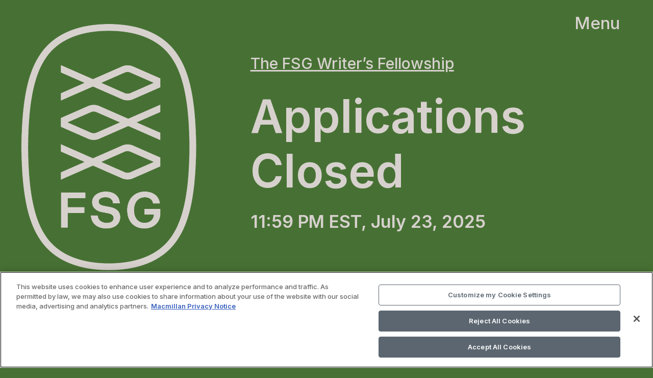

--- FILE ---
content_type: text/html; charset=UTF-8
request_url: https://fsgfellowship.com/apply/
body_size: 20365
content:
<!doctype html>
<html lang="en-US" prefix="og: https://ogp.me/ns#" class="no-js">
<head>
	<meta charset="UTF-8">
	<meta name="viewport" content="width=device-width, initial-scale=1, maximum-scale=1, user-scalable=0" /><!-- Age Gate Code start -->
<script>
let ageConfirmed;
ageConfirmed = false;
</script>
<!-- Age Gate Code end -->

<!-- OneTrust Cookies Consent Notice start -->
<script type="text/javascript"
src="https://cdn.cookielaw.org/consent/7d7b8fd1-e277-43b2-8ccb-7e506f864214/OtA
utoBlock.js" ></script>
<script src="https://cdn.cookielaw.org/scripttemplates/otSDKStub.js"
type="text/javascript" charset="UTF-8"
data-domain-script="7d7b8fd1-e277-43b2-8ccb-7e506f864214" ></script>
<script type="text/javascript">
function OptanonWrapper() { }
</script>
<!-- OneTrust Cookies Consent Notice end -->


<!-- Search Engine Optimization by Rank Math - https://rankmath.com/ -->
<title>Apply (2025) - FSG Fellowship</title>
<meta name="description" content="The FSG Writer&#039;s Fellowship"/>
<meta name="robots" content="index, follow, max-snippet:-1, max-video-preview:-1, max-image-preview:large"/>
<link rel="canonical" href="https://fsgfellowship.com/apply/" />
<meta property="og:locale" content="en_US" />
<meta property="og:type" content="article" />
<meta property="og:title" content="Apply (2025) - FSG Fellowship" />
<meta property="og:description" content="The FSG Writer&#039;s Fellowship" />
<meta property="og:url" content="https://fsgfellowship.com/apply/" />
<meta property="og:site_name" content="FSG Fellowship" />
<meta property="og:updated_time" content="2025-12-02T05:04:29+00:00" />
<meta property="og:image" content="https://fsgfellowship.com/wp-content/uploads/2022/03/fellowship-favicon.png" />
<meta property="og:image:secure_url" content="https://fsgfellowship.com/wp-content/uploads/2022/03/fellowship-favicon.png" />
<meta property="og:image:width" content="512" />
<meta property="og:image:height" content="512" />
<meta property="og:image:alt" content="FSG logo on green" />
<meta property="og:image:type" content="image/png" />
<meta property="article:published_time" content="2024-06-03T14:17:39+00:00" />
<meta property="article:modified_time" content="2025-12-02T05:04:29+00:00" />
<meta name="twitter:card" content="summary_large_image" />
<meta name="twitter:title" content="Apply (2025) - FSG Fellowship" />
<meta name="twitter:description" content="The FSG Writer&#039;s Fellowship" />
<meta name="twitter:image" content="https://fsgfellowship.com/wp-content/uploads/2022/03/fellowship-favicon.png" />
<meta name="twitter:label1" content="Time to read" />
<meta name="twitter:data1" content="11 minutes" />
<script type="application/ld+json" class="rank-math-schema">{"@context":"https://schema.org","@graph":[{"@type":["Person","Organization"],"@id":"https://fsgfellowship.com/#person","name":"fsgfellowprod","logo":{"@type":"ImageObject","@id":"https://fsgfellowship.com/#logo","url":"https://fsgfellowship.com/wp-content/uploads/2022/03/fellowship-favicon.png","contentUrl":"https://fsgfellowship.com/wp-content/uploads/2022/03/fellowship-favicon.png","caption":"fsgfellowprod","inLanguage":"en-US","width":"512","height":"512"},"image":{"@type":"ImageObject","@id":"https://fsgfellowship.com/#logo","url":"https://fsgfellowship.com/wp-content/uploads/2022/03/fellowship-favicon.png","contentUrl":"https://fsgfellowship.com/wp-content/uploads/2022/03/fellowship-favicon.png","caption":"fsgfellowprod","inLanguage":"en-US","width":"512","height":"512"}},{"@type":"WebSite","@id":"https://fsgfellowship.com/#website","url":"https://fsgfellowship.com","name":"fsgfellowprod","publisher":{"@id":"https://fsgfellowship.com/#person"},"inLanguage":"en-US"},{"@type":"ImageObject","@id":"https://fsgfellowship.com/wp-content/uploads/2022/03/fellowship-favicon.png","url":"https://fsgfellowship.com/wp-content/uploads/2022/03/fellowship-favicon.png","width":"512","height":"512","caption":"FSG logo on green","inLanguage":"en-US"},{"@type":"WebPage","@id":"https://fsgfellowship.com/apply/#webpage","url":"https://fsgfellowship.com/apply/","name":"Apply (2025) - FSG Fellowship","datePublished":"2024-06-03T14:17:39+00:00","dateModified":"2025-12-02T05:04:29+00:00","isPartOf":{"@id":"https://fsgfellowship.com/#website"},"primaryImageOfPage":{"@id":"https://fsgfellowship.com/wp-content/uploads/2022/03/fellowship-favicon.png"},"inLanguage":"en-US"},{"@type":"Person","@id":"https://fsgfellowship.com/author/moonpool/","name":"Alex Reeves","url":"https://fsgfellowship.com/author/moonpool/","image":{"@type":"ImageObject","@id":"https://secure.gravatar.com/avatar/9770f50913d7b7e1ec53b7ffc641b69a7c8a5c0923a60b67cac4425e98328fe2?s=96&amp;d=mm&amp;r=g","url":"https://secure.gravatar.com/avatar/9770f50913d7b7e1ec53b7ffc641b69a7c8a5c0923a60b67cac4425e98328fe2?s=96&amp;d=mm&amp;r=g","caption":"Alex Reeves","inLanguage":"en-US"}},{"@type":"Article","headline":"Apply (2025) - FSG Fellowship","datePublished":"2024-06-03T14:17:39+00:00","dateModified":"2025-12-02T05:04:29+00:00","author":{"@id":"https://fsgfellowship.com/author/moonpool/","name":"Alex Reeves"},"publisher":{"@id":"https://fsgfellowship.com/#person"},"description":"The FSG Writer&#039;s Fellowship","name":"Apply (2025) - FSG Fellowship","@id":"https://fsgfellowship.com/apply/#richSnippet","isPartOf":{"@id":"https://fsgfellowship.com/apply/#webpage"},"image":{"@id":"https://fsgfellowship.com/wp-content/uploads/2022/03/fellowship-favicon.png"},"inLanguage":"en-US","mainEntityOfPage":{"@id":"https://fsgfellowship.com/apply/#webpage"}}]}</script>
<!-- /Rank Math WordPress SEO plugin -->

<link rel='dns-prefetch' href='//fonts.googleapis.com' />
<link rel="alternate" type="application/rss+xml" title="FSG Fellowship &raquo; Feed" href="https://fsgfellowship.com/feed/" />
<link rel="alternate" type="application/rss+xml" title="FSG Fellowship &raquo; Comments Feed" href="https://fsgfellowship.com/comments/feed/" />
<link rel="alternate" title="oEmbed (JSON)" type="application/json+oembed" href="https://fsgfellowship.com/wp-json/oembed/1.0/embed?url=https%3A%2F%2Ffsgfellowship.com%2Fapply%2F" />
<link rel="alternate" title="oEmbed (XML)" type="text/xml+oembed" href="https://fsgfellowship.com/wp-json/oembed/1.0/embed?url=https%3A%2F%2Ffsgfellowship.com%2Fapply%2F&#038;format=xml" />
<style id='wp-img-auto-sizes-contain-inline-css' type='text/css'>
img:is([sizes=auto i],[sizes^="auto," i]){contain-intrinsic-size:3000px 1500px}
/*# sourceURL=wp-img-auto-sizes-contain-inline-css */
</style>
<style id='wp-emoji-styles-inline-css' type='text/css'>

	img.wp-smiley, img.emoji {
		display: inline !important;
		border: none !important;
		box-shadow: none !important;
		height: 1em !important;
		width: 1em !important;
		margin: 0 0.07em !important;
		vertical-align: -0.1em !important;
		background: none !important;
		padding: 0 !important;
	}
/*# sourceURL=wp-emoji-styles-inline-css */
</style>
<style id='wp-block-library-inline-css' type='text/css'>
:root{--wp-block-synced-color:#7a00df;--wp-block-synced-color--rgb:122,0,223;--wp-bound-block-color:var(--wp-block-synced-color);--wp-editor-canvas-background:#ddd;--wp-admin-theme-color:#007cba;--wp-admin-theme-color--rgb:0,124,186;--wp-admin-theme-color-darker-10:#006ba1;--wp-admin-theme-color-darker-10--rgb:0,107,160.5;--wp-admin-theme-color-darker-20:#005a87;--wp-admin-theme-color-darker-20--rgb:0,90,135;--wp-admin-border-width-focus:2px}@media (min-resolution:192dpi){:root{--wp-admin-border-width-focus:1.5px}}.wp-element-button{cursor:pointer}:root .has-very-light-gray-background-color{background-color:#eee}:root .has-very-dark-gray-background-color{background-color:#313131}:root .has-very-light-gray-color{color:#eee}:root .has-very-dark-gray-color{color:#313131}:root .has-vivid-green-cyan-to-vivid-cyan-blue-gradient-background{background:linear-gradient(135deg,#00d084,#0693e3)}:root .has-purple-crush-gradient-background{background:linear-gradient(135deg,#34e2e4,#4721fb 50%,#ab1dfe)}:root .has-hazy-dawn-gradient-background{background:linear-gradient(135deg,#faaca8,#dad0ec)}:root .has-subdued-olive-gradient-background{background:linear-gradient(135deg,#fafae1,#67a671)}:root .has-atomic-cream-gradient-background{background:linear-gradient(135deg,#fdd79a,#004a59)}:root .has-nightshade-gradient-background{background:linear-gradient(135deg,#330968,#31cdcf)}:root .has-midnight-gradient-background{background:linear-gradient(135deg,#020381,#2874fc)}:root{--wp--preset--font-size--normal:16px;--wp--preset--font-size--huge:42px}.has-regular-font-size{font-size:1em}.has-larger-font-size{font-size:2.625em}.has-normal-font-size{font-size:var(--wp--preset--font-size--normal)}.has-huge-font-size{font-size:var(--wp--preset--font-size--huge)}.has-text-align-center{text-align:center}.has-text-align-left{text-align:left}.has-text-align-right{text-align:right}.has-fit-text{white-space:nowrap!important}#end-resizable-editor-section{display:none}.aligncenter{clear:both}.items-justified-left{justify-content:flex-start}.items-justified-center{justify-content:center}.items-justified-right{justify-content:flex-end}.items-justified-space-between{justify-content:space-between}.screen-reader-text{border:0;clip-path:inset(50%);height:1px;margin:-1px;overflow:hidden;padding:0;position:absolute;width:1px;word-wrap:normal!important}.screen-reader-text:focus{background-color:#ddd;clip-path:none;color:#444;display:block;font-size:1em;height:auto;left:5px;line-height:normal;padding:15px 23px 14px;text-decoration:none;top:5px;width:auto;z-index:100000}html :where(.has-border-color){border-style:solid}html :where([style*=border-top-color]){border-top-style:solid}html :where([style*=border-right-color]){border-right-style:solid}html :where([style*=border-bottom-color]){border-bottom-style:solid}html :where([style*=border-left-color]){border-left-style:solid}html :where([style*=border-width]){border-style:solid}html :where([style*=border-top-width]){border-top-style:solid}html :where([style*=border-right-width]){border-right-style:solid}html :where([style*=border-bottom-width]){border-bottom-style:solid}html :where([style*=border-left-width]){border-left-style:solid}html :where(img[class*=wp-image-]){height:auto;max-width:100%}:where(figure){margin:0 0 1em}html :where(.is-position-sticky){--wp-admin--admin-bar--position-offset:var(--wp-admin--admin-bar--height,0px)}@media screen and (max-width:600px){html :where(.is-position-sticky){--wp-admin--admin-bar--position-offset:0px}}

/*# sourceURL=wp-block-library-inline-css */
</style><style id='global-styles-inline-css' type='text/css'>
:root{--wp--preset--aspect-ratio--square: 1;--wp--preset--aspect-ratio--4-3: 4/3;--wp--preset--aspect-ratio--3-4: 3/4;--wp--preset--aspect-ratio--3-2: 3/2;--wp--preset--aspect-ratio--2-3: 2/3;--wp--preset--aspect-ratio--16-9: 16/9;--wp--preset--aspect-ratio--9-16: 9/16;--wp--preset--color--black: #000000;--wp--preset--color--cyan-bluish-gray: #abb8c3;--wp--preset--color--white: #ffffff;--wp--preset--color--pale-pink: #f78da7;--wp--preset--color--vivid-red: #cf2e2e;--wp--preset--color--luminous-vivid-orange: #ff6900;--wp--preset--color--luminous-vivid-amber: #fcb900;--wp--preset--color--light-green-cyan: #7bdcb5;--wp--preset--color--vivid-green-cyan: #00d084;--wp--preset--color--pale-cyan-blue: #8ed1fc;--wp--preset--color--vivid-cyan-blue: #0693e3;--wp--preset--color--vivid-purple: #9b51e0;--wp--preset--color--wpada-black: #000000;--wp--preset--color--wpada-red: #cf2e2e;--wp--preset--color--wpada-burnt-orange: #BD4F00;--wp--preset--color--wpada-dark-azurer: #003366;--wp--preset--color--wpada-navy-blue: #000080;--wp--preset--color--wpada-green: #006600;--wp--preset--color--wpada-sky-blue: #007E9E;--wp--preset--color--wpada-dark-purple: #610061;--wp--preset--color--wpada-purple: #800080;--wp--preset--color--wpada-gray: #757575;--wp--preset--color--wpada-dark-gray: #313131;--wp--preset--gradient--vivid-cyan-blue-to-vivid-purple: linear-gradient(135deg,rgb(6,147,227) 0%,rgb(155,81,224) 100%);--wp--preset--gradient--light-green-cyan-to-vivid-green-cyan: linear-gradient(135deg,rgb(122,220,180) 0%,rgb(0,208,130) 100%);--wp--preset--gradient--luminous-vivid-amber-to-luminous-vivid-orange: linear-gradient(135deg,rgb(252,185,0) 0%,rgb(255,105,0) 100%);--wp--preset--gradient--luminous-vivid-orange-to-vivid-red: linear-gradient(135deg,rgb(255,105,0) 0%,rgb(207,46,46) 100%);--wp--preset--gradient--very-light-gray-to-cyan-bluish-gray: linear-gradient(135deg,rgb(238,238,238) 0%,rgb(169,184,195) 100%);--wp--preset--gradient--cool-to-warm-spectrum: linear-gradient(135deg,rgb(74,234,220) 0%,rgb(151,120,209) 20%,rgb(207,42,186) 40%,rgb(238,44,130) 60%,rgb(251,105,98) 80%,rgb(254,248,76) 100%);--wp--preset--gradient--blush-light-purple: linear-gradient(135deg,rgb(255,206,236) 0%,rgb(152,150,240) 100%);--wp--preset--gradient--blush-bordeaux: linear-gradient(135deg,rgb(254,205,165) 0%,rgb(254,45,45) 50%,rgb(107,0,62) 100%);--wp--preset--gradient--luminous-dusk: linear-gradient(135deg,rgb(255,203,112) 0%,rgb(199,81,192) 50%,rgb(65,88,208) 100%);--wp--preset--gradient--pale-ocean: linear-gradient(135deg,rgb(255,245,203) 0%,rgb(182,227,212) 50%,rgb(51,167,181) 100%);--wp--preset--gradient--electric-grass: linear-gradient(135deg,rgb(202,248,128) 0%,rgb(113,206,126) 100%);--wp--preset--gradient--midnight: linear-gradient(135deg,rgb(2,3,129) 0%,rgb(40,116,252) 100%);--wp--preset--font-size--small: 13px;--wp--preset--font-size--medium: 20px;--wp--preset--font-size--large: 36px;--wp--preset--font-size--x-large: 42px;--wp--preset--font-size--wpada-small-percent: 14px;--wp--preset--font-size--wpada-regular-percent: 16px;--wp--preset--font-size--wpada-large-percent: 25px;--wp--preset--font-size--wpada-larger-percent: 32px;--wp--preset--font-size--wpada-largest-percent: 37px;--wp--preset--spacing--20: 0.44rem;--wp--preset--spacing--30: 0.67rem;--wp--preset--spacing--40: 1rem;--wp--preset--spacing--50: 1.5rem;--wp--preset--spacing--60: 2.25rem;--wp--preset--spacing--70: 3.38rem;--wp--preset--spacing--80: 5.06rem;--wp--preset--shadow--natural: 6px 6px 9px rgba(0, 0, 0, 0.2);--wp--preset--shadow--deep: 12px 12px 50px rgba(0, 0, 0, 0.4);--wp--preset--shadow--sharp: 6px 6px 0px rgba(0, 0, 0, 0.2);--wp--preset--shadow--outlined: 6px 6px 0px -3px rgb(255, 255, 255), 6px 6px rgb(0, 0, 0);--wp--preset--shadow--crisp: 6px 6px 0px rgb(0, 0, 0);}:root { --wp--style--global--content-size: 1300px;--wp--style--global--wide-size: 1300px; }:where(body) { margin: 0; }.wp-site-blocks > .alignleft { float: left; margin-right: 2em; }.wp-site-blocks > .alignright { float: right; margin-left: 2em; }.wp-site-blocks > .aligncenter { justify-content: center; margin-left: auto; margin-right: auto; }:where(.is-layout-flex){gap: 0.5em;}:where(.is-layout-grid){gap: 0.5em;}.is-layout-flow > .alignleft{float: left;margin-inline-start: 0;margin-inline-end: 2em;}.is-layout-flow > .alignright{float: right;margin-inline-start: 2em;margin-inline-end: 0;}.is-layout-flow > .aligncenter{margin-left: auto !important;margin-right: auto !important;}.is-layout-constrained > .alignleft{float: left;margin-inline-start: 0;margin-inline-end: 2em;}.is-layout-constrained > .alignright{float: right;margin-inline-start: 2em;margin-inline-end: 0;}.is-layout-constrained > .aligncenter{margin-left: auto !important;margin-right: auto !important;}.is-layout-constrained > :where(:not(.alignleft):not(.alignright):not(.alignfull)){max-width: var(--wp--style--global--content-size);margin-left: auto !important;margin-right: auto !important;}.is-layout-constrained > .alignwide{max-width: var(--wp--style--global--wide-size);}body .is-layout-flex{display: flex;}.is-layout-flex{flex-wrap: wrap;align-items: center;}.is-layout-flex > :is(*, div){margin: 0;}body .is-layout-grid{display: grid;}.is-layout-grid > :is(*, div){margin: 0;}body{padding-top: 0px;padding-right: 0px;padding-bottom: 0px;padding-left: 0px;}:root :where(.wp-element-button, .wp-block-button__link){background-color: #32373c;border-width: 0;color: #fff;font-family: inherit;font-size: inherit;font-style: inherit;font-weight: inherit;letter-spacing: inherit;line-height: inherit;padding-top: calc(0.667em + 2px);padding-right: calc(1.333em + 2px);padding-bottom: calc(0.667em + 2px);padding-left: calc(1.333em + 2px);text-decoration: none;text-transform: inherit;}.has-black-color{color: var(--wp--preset--color--black) !important;}.has-cyan-bluish-gray-color{color: var(--wp--preset--color--cyan-bluish-gray) !important;}.has-white-color{color: var(--wp--preset--color--white) !important;}.has-pale-pink-color{color: var(--wp--preset--color--pale-pink) !important;}.has-vivid-red-color{color: var(--wp--preset--color--vivid-red) !important;}.has-luminous-vivid-orange-color{color: var(--wp--preset--color--luminous-vivid-orange) !important;}.has-luminous-vivid-amber-color{color: var(--wp--preset--color--luminous-vivid-amber) !important;}.has-light-green-cyan-color{color: var(--wp--preset--color--light-green-cyan) !important;}.has-vivid-green-cyan-color{color: var(--wp--preset--color--vivid-green-cyan) !important;}.has-pale-cyan-blue-color{color: var(--wp--preset--color--pale-cyan-blue) !important;}.has-vivid-cyan-blue-color{color: var(--wp--preset--color--vivid-cyan-blue) !important;}.has-vivid-purple-color{color: var(--wp--preset--color--vivid-purple) !important;}.has-wpada-black-color{color: var(--wp--preset--color--wpada-black) !important;}.has-wpada-red-color{color: var(--wp--preset--color--wpada-red) !important;}.has-wpada-burnt-orange-color{color: var(--wp--preset--color--wpada-burnt-orange) !important;}.has-wpada-dark-azurer-color{color: var(--wp--preset--color--wpada-dark-azurer) !important;}.has-wpada-navy-blue-color{color: var(--wp--preset--color--wpada-navy-blue) !important;}.has-wpada-green-color{color: var(--wp--preset--color--wpada-green) !important;}.has-wpada-sky-blue-color{color: var(--wp--preset--color--wpada-sky-blue) !important;}.has-wpada-dark-purple-color{color: var(--wp--preset--color--wpada-dark-purple) !important;}.has-wpada-purple-color{color: var(--wp--preset--color--wpada-purple) !important;}.has-wpada-gray-color{color: var(--wp--preset--color--wpada-gray) !important;}.has-wpada-dark-gray-color{color: var(--wp--preset--color--wpada-dark-gray) !important;}.has-black-background-color{background-color: var(--wp--preset--color--black) !important;}.has-cyan-bluish-gray-background-color{background-color: var(--wp--preset--color--cyan-bluish-gray) !important;}.has-white-background-color{background-color: var(--wp--preset--color--white) !important;}.has-pale-pink-background-color{background-color: var(--wp--preset--color--pale-pink) !important;}.has-vivid-red-background-color{background-color: var(--wp--preset--color--vivid-red) !important;}.has-luminous-vivid-orange-background-color{background-color: var(--wp--preset--color--luminous-vivid-orange) !important;}.has-luminous-vivid-amber-background-color{background-color: var(--wp--preset--color--luminous-vivid-amber) !important;}.has-light-green-cyan-background-color{background-color: var(--wp--preset--color--light-green-cyan) !important;}.has-vivid-green-cyan-background-color{background-color: var(--wp--preset--color--vivid-green-cyan) !important;}.has-pale-cyan-blue-background-color{background-color: var(--wp--preset--color--pale-cyan-blue) !important;}.has-vivid-cyan-blue-background-color{background-color: var(--wp--preset--color--vivid-cyan-blue) !important;}.has-vivid-purple-background-color{background-color: var(--wp--preset--color--vivid-purple) !important;}.has-wpada-black-background-color{background-color: var(--wp--preset--color--wpada-black) !important;}.has-wpada-red-background-color{background-color: var(--wp--preset--color--wpada-red) !important;}.has-wpada-burnt-orange-background-color{background-color: var(--wp--preset--color--wpada-burnt-orange) !important;}.has-wpada-dark-azurer-background-color{background-color: var(--wp--preset--color--wpada-dark-azurer) !important;}.has-wpada-navy-blue-background-color{background-color: var(--wp--preset--color--wpada-navy-blue) !important;}.has-wpada-green-background-color{background-color: var(--wp--preset--color--wpada-green) !important;}.has-wpada-sky-blue-background-color{background-color: var(--wp--preset--color--wpada-sky-blue) !important;}.has-wpada-dark-purple-background-color{background-color: var(--wp--preset--color--wpada-dark-purple) !important;}.has-wpada-purple-background-color{background-color: var(--wp--preset--color--wpada-purple) !important;}.has-wpada-gray-background-color{background-color: var(--wp--preset--color--wpada-gray) !important;}.has-wpada-dark-gray-background-color{background-color: var(--wp--preset--color--wpada-dark-gray) !important;}.has-black-border-color{border-color: var(--wp--preset--color--black) !important;}.has-cyan-bluish-gray-border-color{border-color: var(--wp--preset--color--cyan-bluish-gray) !important;}.has-white-border-color{border-color: var(--wp--preset--color--white) !important;}.has-pale-pink-border-color{border-color: var(--wp--preset--color--pale-pink) !important;}.has-vivid-red-border-color{border-color: var(--wp--preset--color--vivid-red) !important;}.has-luminous-vivid-orange-border-color{border-color: var(--wp--preset--color--luminous-vivid-orange) !important;}.has-luminous-vivid-amber-border-color{border-color: var(--wp--preset--color--luminous-vivid-amber) !important;}.has-light-green-cyan-border-color{border-color: var(--wp--preset--color--light-green-cyan) !important;}.has-vivid-green-cyan-border-color{border-color: var(--wp--preset--color--vivid-green-cyan) !important;}.has-pale-cyan-blue-border-color{border-color: var(--wp--preset--color--pale-cyan-blue) !important;}.has-vivid-cyan-blue-border-color{border-color: var(--wp--preset--color--vivid-cyan-blue) !important;}.has-vivid-purple-border-color{border-color: var(--wp--preset--color--vivid-purple) !important;}.has-wpada-black-border-color{border-color: var(--wp--preset--color--wpada-black) !important;}.has-wpada-red-border-color{border-color: var(--wp--preset--color--wpada-red) !important;}.has-wpada-burnt-orange-border-color{border-color: var(--wp--preset--color--wpada-burnt-orange) !important;}.has-wpada-dark-azurer-border-color{border-color: var(--wp--preset--color--wpada-dark-azurer) !important;}.has-wpada-navy-blue-border-color{border-color: var(--wp--preset--color--wpada-navy-blue) !important;}.has-wpada-green-border-color{border-color: var(--wp--preset--color--wpada-green) !important;}.has-wpada-sky-blue-border-color{border-color: var(--wp--preset--color--wpada-sky-blue) !important;}.has-wpada-dark-purple-border-color{border-color: var(--wp--preset--color--wpada-dark-purple) !important;}.has-wpada-purple-border-color{border-color: var(--wp--preset--color--wpada-purple) !important;}.has-wpada-gray-border-color{border-color: var(--wp--preset--color--wpada-gray) !important;}.has-wpada-dark-gray-border-color{border-color: var(--wp--preset--color--wpada-dark-gray) !important;}.has-vivid-cyan-blue-to-vivid-purple-gradient-background{background: var(--wp--preset--gradient--vivid-cyan-blue-to-vivid-purple) !important;}.has-light-green-cyan-to-vivid-green-cyan-gradient-background{background: var(--wp--preset--gradient--light-green-cyan-to-vivid-green-cyan) !important;}.has-luminous-vivid-amber-to-luminous-vivid-orange-gradient-background{background: var(--wp--preset--gradient--luminous-vivid-amber-to-luminous-vivid-orange) !important;}.has-luminous-vivid-orange-to-vivid-red-gradient-background{background: var(--wp--preset--gradient--luminous-vivid-orange-to-vivid-red) !important;}.has-very-light-gray-to-cyan-bluish-gray-gradient-background{background: var(--wp--preset--gradient--very-light-gray-to-cyan-bluish-gray) !important;}.has-cool-to-warm-spectrum-gradient-background{background: var(--wp--preset--gradient--cool-to-warm-spectrum) !important;}.has-blush-light-purple-gradient-background{background: var(--wp--preset--gradient--blush-light-purple) !important;}.has-blush-bordeaux-gradient-background{background: var(--wp--preset--gradient--blush-bordeaux) !important;}.has-luminous-dusk-gradient-background{background: var(--wp--preset--gradient--luminous-dusk) !important;}.has-pale-ocean-gradient-background{background: var(--wp--preset--gradient--pale-ocean) !important;}.has-electric-grass-gradient-background{background: var(--wp--preset--gradient--electric-grass) !important;}.has-midnight-gradient-background{background: var(--wp--preset--gradient--midnight) !important;}.has-small-font-size{font-size: var(--wp--preset--font-size--small) !important;}.has-medium-font-size{font-size: var(--wp--preset--font-size--medium) !important;}.has-large-font-size{font-size: var(--wp--preset--font-size--large) !important;}.has-x-large-font-size{font-size: var(--wp--preset--font-size--x-large) !important;}.has-wpada-small-percent-font-size{font-size: var(--wp--preset--font-size--wpada-small-percent) !important;}.has-wpada-regular-percent-font-size{font-size: var(--wp--preset--font-size--wpada-regular-percent) !important;}.has-wpada-large-percent-font-size{font-size: var(--wp--preset--font-size--wpada-large-percent) !important;}.has-wpada-larger-percent-font-size{font-size: var(--wp--preset--font-size--wpada-larger-percent) !important;}.has-wpada-largest-percent-font-size{font-size: var(--wp--preset--font-size--wpada-largest-percent) !important;}
/*# sourceURL=global-styles-inline-css */
</style>

<link rel='stylesheet' id='font-awesome-css' href='https://fsgfellowship.com/wp-content/themes/salient/css/font-awesome-legacy.min.css?ver=4.7.1' type='text/css' media='all' />
<link rel='stylesheet' id='salient-grid-system-css' href='https://fsgfellowship.com/wp-content/themes/salient/css/build/grid-system.css?ver=18.0.2' type='text/css' media='all' />
<link rel='stylesheet' id='main-styles-css' href='https://fsgfellowship.com/wp-content/themes/salient/css/build/style.css?ver=18.0.2' type='text/css' media='all' />
<style id='main-styles-inline-css' type='text/css'>
html body[data-header-resize="1"] .container-wrap,
			html body[data-header-format="left-header"][data-header-resize="0"] .container-wrap,
			html body[data-header-resize="0"] .container-wrap,
			body[data-header-format="left-header"][data-header-resize="0"] .container-wrap {
				padding-top: 0;
			}
			.main-content > .row > #breadcrumbs.yoast {
				padding: 20px 0;
			}
/*# sourceURL=main-styles-inline-css */
</style>
<link rel='stylesheet' id='nectar-header-layout-centered-menu-css' href='https://fsgfellowship.com/wp-content/themes/salient/css/build/header/header-layout-centered-menu.css?ver=18.0.2' type='text/css' media='all' />
<link rel='stylesheet' id='nectar-header-perma-transparent-css' href='https://fsgfellowship.com/wp-content/themes/salient/css/build/header/header-perma-transparent.css?ver=18.0.2' type='text/css' media='all' />
<link rel='stylesheet' id='nectar_default_font_open_sans-css' href='https://fonts.googleapis.com/css?family=Open+Sans%3A300%2C400%2C600%2C700&#038;subset=latin%2Clatin-ext' type='text/css' media='all' />
<link rel='stylesheet' id='responsive-css' href='https://fsgfellowship.com/wp-content/themes/salient/css/build/responsive.css?ver=18.0.2' type='text/css' media='all' />
<link rel='stylesheet' id='skin-material-css' href='https://fsgfellowship.com/wp-content/themes/salient/css/build/skin-material.css?ver=18.0.2' type='text/css' media='all' />
<link rel='stylesheet' id='salient-wp-menu-dynamic-css' href='https://fsgfellowship.com/wp-content/uploads/salient/menu-dynamic.css?ver=28537' type='text/css' media='all' />
<link rel='stylesheet' id='js_composer_front-css' href='https://fsgfellowship.com/wp-content/themes/salient/css/build/plugins/js_composer.css?ver=18.0.2' type='text/css' media='all' />
<link rel='stylesheet' id='dynamic-css-css' href='https://fsgfellowship.com/wp-content/uploads/salient/salient-dynamic-styles.css?ver=6938' type='text/css' media='all' />
<style id='dynamic-css-inline-css' type='text/css'>
.no-rgba #header-space{display:none;}@media only screen and (max-width:999px){body #header-space[data-header-mobile-fixed="1"]{display:none;}#header-outer[data-mobile-fixed="false"]{position:absolute;}}@media only screen and (max-width:999px){body:not(.nectar-no-flex-height) #header-space[data-secondary-header-display="full"]:not([data-header-mobile-fixed="false"]){display:block!important;margin-bottom:-50px;}#header-space[data-secondary-header-display="full"][data-header-mobile-fixed="false"]{display:none;}}@media only screen and (min-width:1000px){#header-space{display:none;}.nectar-slider-wrap.first-section,.parallax_slider_outer.first-section,.full-width-content.first-section,.parallax_slider_outer.first-section .swiper-slide .content,.nectar-slider-wrap.first-section .swiper-slide .content,#page-header-bg,.nder-page-header,#page-header-wrap,.full-width-section.first-section{margin-top:0!important;}body #page-header-bg,body #page-header-wrap{height:78px;}body #search-outer{z-index:100000;}}@media only screen and (min-width:1000px){#page-header-wrap.fullscreen-header,#page-header-wrap.fullscreen-header #page-header-bg,html:not(.nectar-box-roll-loaded) .nectar-box-roll > #page-header-bg.fullscreen-header,.nectar_fullscreen_zoom_recent_projects,#nectar_fullscreen_rows:not(.afterLoaded) > div,#nectar_fullscreen_rows:not(.afterLoaded) > section{height:100vh;}.wpb_row.vc_row-o-full-height.top-level,.wpb_row.vc_row-o-full-height.top-level > .col.span_12{min-height:100vh;}#page-header-bg[data-alignment-v="middle"] .span_6 .inner-wrap,#page-header-bg[data-alignment-v="top"] .span_6 .inner-wrap,.blog-archive-header.color-bg .container{padding-top:calc(75px + var(--nectar_hook_before_nav_content_height,0px));}#page-header-wrap.container #page-header-bg .span_6 .inner-wrap{padding-top:0;}.nectar-slider-wrap[data-fullscreen="true"]:not(.loaded),.nectar-slider-wrap[data-fullscreen="true"]:not(.loaded) .swiper-container{height:calc(100vh + 2px)!important;}.admin-bar .nectar-slider-wrap[data-fullscreen="true"]:not(.loaded),.admin-bar .nectar-slider-wrap[data-fullscreen="true"]:not(.loaded) .swiper-container{height:calc(100vh - 30px)!important;}}@media only screen and (max-width:999px){#page-header-bg[data-alignment-v="middle"]:not(.fullscreen-header) .span_6 .inner-wrap,#page-header-bg[data-alignment-v="top"] .span_6 .inner-wrap,.blog-archive-header.color-bg .container{padding-top:calc(34px + var(--nectar_hook_before_nav_content_height,0px));}.vc_row.top-level.full-width-section:not(.full-width-ns) > .span_12,#page-header-bg[data-alignment-v="bottom"] .span_6 .inner-wrap{padding-top:24px;}}@media only screen and (max-width:690px){.vc_row.top-level.full-width-section:not(.full-width-ns) > .span_12{padding-top:34px;}.vc_row.top-level.full-width-content .nectar-recent-posts-single_featured .recent-post-container > .inner-wrap{padding-top:24px;}}@media only screen and (max-width:999px){.full-width-ns .nectar-slider-wrap .swiper-slide[data-y-pos="middle"] .content,.full-width-ns .nectar-slider-wrap .swiper-slide[data-y-pos="top"] .content{padding-top:30px;}}@media only screen and (max-width:999px){.using-mobile-browser #nectar_fullscreen_rows:not(.afterLoaded):not([data-mobile-disable="on"]) > div{height:calc(100vh - 76px);}.using-mobile-browser .wpb_row.vc_row-o-full-height.top-level,.using-mobile-browser .wpb_row.vc_row-o-full-height.top-level > .col.span_12,[data-permanent-transparent="1"].using-mobile-browser .wpb_row.vc_row-o-full-height.top-level,[data-permanent-transparent="1"].using-mobile-browser .wpb_row.vc_row-o-full-height.top-level > .col.span_12{min-height:calc(100vh - 76px);}html:not(.nectar-box-roll-loaded) .nectar-box-roll > #page-header-bg.fullscreen-header,.nectar_fullscreen_zoom_recent_projects,.nectar-slider-wrap[data-fullscreen="true"]:not(.loaded),.nectar-slider-wrap[data-fullscreen="true"]:not(.loaded) .swiper-container,#nectar_fullscreen_rows:not(.afterLoaded):not([data-mobile-disable="on"]) > div{height:calc(100vh - 1px);}.wpb_row.vc_row-o-full-height.top-level,.wpb_row.vc_row-o-full-height.top-level > .col.span_12{min-height:calc(100vh - 1px);}[data-bg-header="true"][data-permanent-transparent="1"] #page-header-wrap.fullscreen-header,[data-bg-header="true"][data-permanent-transparent="1"] #page-header-wrap.fullscreen-header #page-header-bg,html:not(.nectar-box-roll-loaded) [data-bg-header="true"][data-permanent-transparent="1"] .nectar-box-roll > #page-header-bg.fullscreen-header,[data-bg-header="true"][data-permanent-transparent="1"] .nectar_fullscreen_zoom_recent_projects,[data-permanent-transparent="1"] .nectar-slider-wrap[data-fullscreen="true"]:not(.loaded),[data-permanent-transparent="1"] .nectar-slider-wrap[data-fullscreen="true"]:not(.loaded) .swiper-container{height:100vh;}[data-permanent-transparent="1"] .wpb_row.vc_row-o-full-height.top-level,[data-permanent-transparent="1"] .wpb_row.vc_row-o-full-height.top-level > .col.span_12{min-height:100vh;}body[data-transparent-header="false"] #ajax-content-wrap.no-scroll{min-height:calc(100vh - 1px);height:calc(100vh - 1px);}}#nectar_fullscreen_rows{background-color:transparent;}body .container-wrap .wpb_row[data-column-margin="none"]:not(.full-width-section):not(.full-width-content),html body .wpb_row[data-column-margin="none"]:not(.full-width-section):not(.full-width-content){margin-bottom:0;}body .container-wrap .vc_row-fluid[data-column-margin="none"] > .span_12,html body .vc_row-fluid[data-column-margin="none"] > .span_12,body .container-wrap .vc_row-fluid[data-column-margin="none"] .full-page-inner > .container > .span_12,body .container-wrap .vc_row-fluid[data-column-margin="none"] .full-page-inner > .span_12{margin-left:0;margin-right:0;}body .container-wrap .vc_row-fluid[data-column-margin="none"] .wpb_column:not(.child_column),body .container-wrap .inner_row[data-column-margin="none"] .child_column,html body .vc_row-fluid[data-column-margin="none"] .wpb_column:not(.child_column),html body .inner_row[data-column-margin="none"] .child_column{padding-left:0;padding-right:0;}#ajax-content-wrap .vc_row.left_padding_6pct > .row_col_wrap_12,.nectar-global-section .vc_row.left_padding_6pct > .row_col_wrap_12{padding-left:6%;}#ajax-content-wrap .vc_row.right_padding_6pct > .row_col_wrap_12,.nectar-global-section .vc_row.right_padding_6pct > .row_col_wrap_12{padding-right:6%;}.col.padding-3-percent > .vc_column-inner,.col.padding-3-percent > .n-sticky > .vc_column-inner{padding:calc(600px * 0.03);}@media only screen and (max-width:690px){.col.padding-3-percent > .vc_column-inner,.col.padding-3-percent > .n-sticky > .vc_column-inner{padding:calc(100vw * 0.03);}}@media only screen and (min-width:1000px){.col.padding-3-percent > .vc_column-inner,.col.padding-3-percent > .n-sticky > .vc_column-inner{padding:calc((100vw - 180px) * 0.03);}.column_container:not(.vc_col-sm-12) .col.padding-3-percent > .vc_column-inner{padding:calc((100vw - 180px) * 0.015);}}@media only screen and (min-width:1425px){.col.padding-3-percent > .vc_column-inner{padding:calc(1245px * 0.03);}.column_container:not(.vc_col-sm-12) .col.padding-3-percent > .vc_column-inner{padding:calc(1245px * 0.015);}}.full-width-content .col.padding-3-percent > .vc_column-inner{padding:calc(100vw * 0.03);}@media only screen and (max-width:999px){.full-width-content .col.padding-3-percent > .vc_column-inner{padding:calc(100vw * 0.03);}}@media only screen and (min-width:1000px){.full-width-content .column_container:not(.vc_col-sm-12) .col.padding-3-percent > .vc_column-inner{padding:calc(100vw * 0.015);}}#ajax-content-wrap .col[data-padding-pos="left-right"] > .vc_column-inner,#ajax-content-wrap .col[data-padding-pos="left-right"] > .n-sticky > .vc_column-inner{padding-top:0;padding-bottom:0}.col.padding-5-percent > .vc_column-inner,.col.padding-5-percent > .n-sticky > .vc_column-inner{padding:calc(600px * 0.06);}@media only screen and (max-width:690px){.col.padding-5-percent > .vc_column-inner,.col.padding-5-percent > .n-sticky > .vc_column-inner{padding:calc(100vw * 0.06);}}@media only screen and (min-width:1000px){.col.padding-5-percent > .vc_column-inner,.col.padding-5-percent > .n-sticky > .vc_column-inner{padding:calc((100vw - 180px) * 0.05);}.column_container:not(.vc_col-sm-12) .col.padding-5-percent > .vc_column-inner{padding:calc((100vw - 180px) * 0.025);}}@media only screen and (min-width:1425px){.col.padding-5-percent > .vc_column-inner{padding:calc(1245px * 0.05);}.column_container:not(.vc_col-sm-12) .col.padding-5-percent > .vc_column-inner{padding:calc(1245px * 0.025);}}.full-width-content .col.padding-5-percent > .vc_column-inner{padding:calc(100vw * 0.05);}@media only screen and (max-width:999px){.full-width-content .col.padding-5-percent > .vc_column-inner{padding:calc(100vw * 0.06);}}@media only screen and (min-width:1000px){.full-width-content .column_container:not(.vc_col-sm-12) .col.padding-5-percent > .vc_column-inner{padding:calc(100vw * 0.025);}}.nectar-split-heading .heading-line{display:block;overflow:hidden;position:relative}.nectar-split-heading .heading-line >div{display:block;transform:translateY(200%);-webkit-transform:translateY(200%)}.nectar-split-heading h1{margin-bottom:0}.nectar-split-heading > * > *{text-indent:0;}@media only screen and (min-width:1000px){.nectar-split-heading[data-custom-font-size="true"] h1,.nectar-split-heading[data-custom-font-size="true"] h2,.row .nectar-split-heading[data-custom-font-size="true"] h3,.row .nectar-split-heading[data-custom-font-size="true"] h4,.row .nectar-split-heading[data-custom-font-size="true"] h5,.row .nectar-split-heading[data-custom-font-size="true"] h6,.row .nectar-split-heading[data-custom-font-size="true"] i{font-size:inherit;line-height:inherit;}}@media only screen,print{#ajax-content-wrap .font_size_7vw.nectar-split-heading,.font_size_7vw.nectar-split-heading{font-size:7vw!important;}}@media only screen,print{#ajax-content-wrap .font_size_7vw.nectar-split-heading,.font_size_7vw.nectar-split-heading,#header-outer .font_size_7vw.nectar-split-heading{font-size:7vw!important;}}@media only screen and (max-width:999px){#ajax-content-wrap .font_size_tablet_8vw.nectar-split-heading,.font_size_tablet_8vw.nectar-split-heading{font-size:8vw!important;}}@media only screen and (max-width:999px){#ajax-content-wrap .container-wrap .font_size_tablet_8vw.nectar-split-heading,.container-wrap .font_size_tablet_8vw.nectar-split-heading,#header-outer .font_size_tablet_8vw.nectar-split-heading{font-size:8vw!important;}}@media only screen and (max-width:690px){html #ajax-content-wrap .font_size_phone_10vw.nectar-split-heading,html .font_size_phone_10vw.nectar-split-heading{font-size:10vw!important;}}@media only screen and (max-width:690px){html #ajax-content-wrap .container-wrap .font_size_phone_10vw.nectar-split-heading,html .container-wrap .font_size_phone_10vw.nectar-split-heading,html #header-outer .font_size_phone_10vw.nectar-split-heading{font-size:10vw!important;}}.centered-text .nectar-split-heading[data-animation-type="line-reveal-by-space"] h1,.centered-text .nectar-split-heading[data-animation-type="line-reveal-by-space"] h2,.centered-text .nectar-split-heading[data-animation-type="line-reveal-by-space"] h3,.centered-text .nectar-split-heading[data-animation-type="line-reveal-by-space"] h4{margin:0 auto;}.nectar-split-heading[data-animation-type="line-reveal-by-space"]:not(.markup-generated){opacity:0;}.nectar-split-heading[data-animation-type="line-reveal-by-space"]:not(.markup-generated).animated-in{opacity:1;}.nectar-split-heading[data-animation-type="line-reveal-by-space"] > * > span{position:relative;display:inline-block;overflow:hidden;}.nectar-split-heading[data-animation-type="line-reveal-by-space"] span{vertical-align:bottom;}.nectar-split-heading[data-animation-type="line-reveal-by-space"] span{line-height:1.2;}@media only screen and (min-width:1000px){.nectar-split-heading[data-animation-type="line-reveal-by-space"]:not(.markup-generated):not([data-text-effect="none"]) > *{line-height:1.2;}}@media only screen and (max-width:999px){.nectar-split-heading[data-animation-type="line-reveal-by-space"]:not([data-m-rm-animation="true"]):not(.markup-generated):not([data-text-effect="none"]) > *{line-height:1.2;}}.nectar-split-heading[data-animation-type="line-reveal-by-space"][data-stagger="true"]:not([data-text-effect*="letter-reveal"]) span .inner{transition:transform 1.2s cubic-bezier(0.25,1,0.5,1),opacity 1.2s cubic-bezier(0.25,1,0.5,1),filter 1.2s cubic-bezier(0.25,1,0.5,1);}.nectar-split-heading[data-animation-type="line-reveal-by-space"] span .inner{position:relative;display:inline-block;-webkit-transform:translateY(1.3em);transform:translateY(1.3em);}.nectar-split-heading[data-animation-type="line-reveal-by-space"] span .inner.animated{-webkit-transform:none;transform:none;opacity:1;}.nectar-split-heading[data-animation-type="line-reveal-by-space"][data-text-effect="letter-reveal-bottom"] > * > span{padding:0 .05em;margin:0 -0.05em;}.nectar-split-heading[data-animation-type="line-reveal-by-space"][data-align="left"]{display:flex;justify-content:flex-start;}.nectar-split-heading[data-animation-type="line-reveal-by-space"][data-align="center"]{display:flex;justify-content:center;}.nectar-split-heading[data-animation-type="line-reveal-by-space"][data-align="right"]{display:flex;justify-content:flex-end;}@media only screen and (max-width:999px){.nectar-split-heading[data-animation-type="line-reveal-by-space"][data-m-align="left"]{display:flex;justify-content:flex-start;}.nectar-split-heading[data-animation-type="line-reveal-by-space"][data-m-align="center"]{display:flex;justify-content:center;}.nectar-split-heading[data-animation-type="line-reveal-by-space"][data-m-align="right"]{display:flex;justify-content:flex-end;}}.nectar-split-heading.font_line_height_1em{line-height:1.2em!important;}.nectar-split-heading.font_line_height_1em *{line-height:1.2em!important;}@media only screen,print{#ajax-content-wrap .font_size_7vw.nectar-split-heading,.font_size_7vw.nectar-split-heading{font-size:7vw!important;}}@media only screen,print{#ajax-content-wrap .font_size_7vw.nectar-split-heading,.font_size_7vw.nectar-split-heading,#header-outer .font_size_7vw.nectar-split-heading{font-size:7vw!important;}}@media only screen and (max-width:999px){#ajax-content-wrap .font_size_tablet_8vw.nectar-split-heading,.font_size_tablet_8vw.nectar-split-heading{font-size:8vw!important;}}@media only screen and (max-width:999px){#ajax-content-wrap .container-wrap .font_size_tablet_8vw.nectar-split-heading,.container-wrap .font_size_tablet_8vw.nectar-split-heading,#header-outer .font_size_tablet_8vw.nectar-split-heading{font-size:8vw!important;}}@media only screen and (max-width:690px){html #ajax-content-wrap .font_size_phone_10vw.nectar-split-heading,html .font_size_phone_10vw.nectar-split-heading{font-size:10vw!important;}}@media only screen and (max-width:690px){html #ajax-content-wrap .container-wrap .font_size_phone_10vw.nectar-split-heading,html .container-wrap .font_size_phone_10vw.nectar-split-heading,html #header-outer .font_size_phone_10vw.nectar-split-heading{font-size:10vw!important;}}#ajax-content-wrap .font_line_height_1em.nectar-split-heading,body .font_line_height_1em.nectar-split-heading{line-height:1.2em;}@media only screen and (max-width:999px){.vc_row.bottom_padding_tablet_20pct{padding-bottom:20%!important;}}@media only screen and (max-width:999px){body .vc_row-fluid:not(.full-width-content) > .span_12 .vc_col-sm-2:not(:last-child):not([class*="vc_col-xs-"]){margin-bottom:25px;}}@media only screen and (min-width :691px) and (max-width :999px){body .vc_col-sm-2{width:31.2%;margin-left:3.1%;}body .full-width-content .vc_col-sm-2{width:33.3%;margin-left:0;}.vc_row-fluid .vc_col-sm-2[class*="vc_col-sm-"]:first-child:not([class*="offset"]),.vc_row-fluid .vc_col-sm-2[class*="vc_col-sm-"]:nth-child(3n+4):not([class*="offset"]){margin-left:0;}}@media only screen and (max-width :690px){body .vc_row-fluid .vc_col-sm-2:not([class*="vc_col-xs"]),body .vc_row-fluid.full-width-content .vc_col-sm-2:not([class*="vc_col-xs"]){width:50%;}.vc_row-fluid .vc_col-sm-2[class*="vc_col-sm-"]:first-child:not([class*="offset"]),.vc_row-fluid .vc_col-sm-2[class*="vc_col-sm-"]:nth-child(2n+3):not([class*="offset"]){margin-left:0;}}@media only screen and (max-width:999px){.nectar-split-heading.font_size_tablet_8vw *{font-size:inherit!important;}}@media only screen and (max-width:999px){.nectar-split-heading[data-m-rm-animation="true"]{opacity:1!important;}}@media only screen and (max-width:999px){.divider-wrap.height_tablet_25px > .divider{height:25px!important;}}@media only screen and (max-width:999px){.vc_row.top_padding_tablet_10pct{padding-top:10%!important;}}@media only screen and (max-width:999px){body .nectar-split-heading.font_size_tablet_8vw{line-height:8.8vw;}body .nectar-split-heading.font_size_tablet_8vw *{line-height:inherit;}}@media only screen and (max-width:999px){.divider-wrap.height_tablet_30px > .divider{height:30px!important;}}@media only screen and (max-width:690px){.divider-wrap.height_phone_40px > .divider{height:40px!important;}}@media only screen and (max-width:690px){body .wpb_row .wpb_column.padding-19-percent_phone > .vc_column-inner,body .wpb_row .wpb_column.padding-19-percent_phone > .n-sticky > .vc_column-inner{padding:calc(690px * 0.19);}}@media only screen and (max-width:690px){body .vc_row.top_padding_phone_80px{padding-top:80px!important;}}@media only screen and (max-width:690px){html body .nectar-split-heading.font_size_phone_10vw{line-height:11vw;}html body .nectar-split-heading.font_size_phone_10vw *{line-height:inherit;}}@media only screen and (max-width:690px){.divider-wrap.height_phone_10px > .divider{height:10px!important;}}@media only screen and (max-width:690px){.nectar-split-heading.font_size_phone_10vw *{font-size:inherit!important;}}.wpb_row[data-using-ctc="true"] h1,.wpb_row[data-using-ctc="true"] h2,.wpb_row[data-using-ctc="true"] h3,.wpb_row[data-using-ctc="true"] h4,.wpb_row[data-using-ctc="true"] h5,.wpb_row[data-using-ctc="true"] h6{color:inherit}.screen-reader-text,.nectar-skip-to-content:not(:focus){border:0;clip:rect(1px,1px,1px,1px);clip-path:inset(50%);height:1px;margin:-1px;overflow:hidden;padding:0;position:absolute!important;width:1px;word-wrap:normal!important;}.row .col img:not([srcset]){width:auto;}.row .col img.img-with-animation.nectar-lazy:not([srcset]){width:100%;}
/* 

@font-face {
    font-family: 'ABCDiatype-Regular';
    src: url('https://fsgfellowship.com/wp-content/themes/custom-child/fonts/ABCDiatype-Regular.woff2') format('woff2'),
        url('https://fsgfellowship.com/wp-content/themes/custom-child/fonts/ABCDiatype-Regular.woff') format('woff');
    font-weight: normal;
    font-style: normal;
    font-display: swap;
}

@font-face {
    font-family: 'ABCDiatype-Medium';
    src: url('https://fsgfellowship.com/wp-content/themes/custom-child/fonts/ABCDiatype-Medium.woff2') format('woff2'),
        url('https://fsgfellowship.com/wp-content/themes/custom-child/fonts/ABCDiatype-Medium.woff') format('woff');
    font-weight: normal;
    font-style: normal;
    font-display: swap;
}

.container h1 { font-family: 'ABCDiatype-Medium';}
.container h2 { font-family: 'ABCDiatype-Medium';}
.container h3 { font-family: 'ABCDiatype-Regular';}
.container h4 { font-family: 'ABCDiatype-Regular';}
.container h5 { font-family: 'ABCDiatype-Regular';}
.container p { font-family: 'ABCDiatype-Regular'; padding-bottom: 0.1em;}
.container li { font-family: 'ABCDiatype-Regular';}
.container ul { font-family: 'ABCDiatype-Regular';}
#header-outer.transparent.dark-slide > #top #logo { font-family: 'ABCDiatype-Regular';}


#header-outer[data-lhe="animated_underline"] li > a .menu-title-text { font-family: 'ABCDiatype-Medium';}
 .flex-gallery .flex-direction-nav li {display: none!important;}

#slide-out-widget-area.fullscreen-split .inner .off-canvas-menu-container li a { font-family: 'ABCDiatype-Medium';}

*/

body div[data-style*=minimal] .toggle h3 a {color: #d7d1ce!important;}


@media only screen and (min-width: 1000px) {
body[data-header-search=false]:not(.mobile) #header-outer[data-has-menu=false][data-cart=false] .lines-button {display: none!important;}
}
@media only screen and (max-width: 999px) {
 #header-outer.transparent .slide-out-widget-area-toggle a i.label, #header-outer.transparent #top .span_9 > .slide-out-widget-area-toggle a.using-label .label {display: none;}
}

.material .wpb_content_element, .material .wpb_row {
    margin-bottom: 1em!important;}
    
 .nectar-skip-to-content:not(:focus) {
    color: #000;
}

.forminator-ui#forminator-module-32.forminator-design--material .forminator-file-upload > span {color: #d7d1ce!important;}



#forminator-module-32.forminator-design--material .forminator-label:not([class*="forminator-floating-"]) {color: #d7d1ce!important;}
/*# sourceURL=dynamic-css-inline-css */
</style>
<link rel='stylesheet' id='salient-child-style-css' href='https://fsgfellowship.com/wp-content/themes/custom-child/style.css?ver=18.0.2' type='text/css' media='all' />
<link rel='stylesheet' id='wp-ada-compliance-styles-css' href='https://fsgfellowship.com/wp-content/plugins/wp-ada-compliance/styles.css?ver=1757252395' type='text/css' media='all' />
<link rel='stylesheet' id='redux-google-fonts-salient_redux-css' href='https://fonts.googleapis.com/css?family=Inter%3A500%2C600&#038;ver=6.9' type='text/css' media='all' />
<script type="text/javascript" src="https://fsgfellowship.com/wp-includes/js/jquery/jquery.min.js?ver=3.7.1" id="jquery-core-js"></script>
<script type="text/javascript" src="https://fsgfellowship.com/wp-includes/js/jquery/jquery-migrate.min.js?ver=3.4.1" id="jquery-migrate-js"></script>
<script></script><link rel="https://api.w.org/" href="https://fsgfellowship.com/wp-json/" /><link rel="alternate" title="JSON" type="application/json" href="https://fsgfellowship.com/wp-json/wp/v2/pages/1884" /><link rel="EditURI" type="application/rsd+xml" title="RSD" href="https://fsgfellowship.com/xmlrpc.php?rsd" />
<link rel='shortlink' href='https://fsgfellowship.com/?p=1884' />
<!-- Stream WordPress user activity plugin v4.1.1 -->
<script type="text/javascript"> var root = document.getElementsByTagName( "html" )[0]; root.setAttribute( "class", "js" ); </script><!-- Global site tag (gtag.js) - Google Analytics -->
<script async src="https://www.googletagmanager.com/gtag/js?id=UA-1012302-111"></script>
<script>
  window.dataLayer = window.dataLayer || [];
  function gtag(){dataLayer.push(arguments);}
  gtag('js', new Date());

  gtag('config', 'UA-1012302-111');
</script>

<!-- Google Tag Manager -->
<script>(function(w,d,s,l,i){w[l]=w[l]||[];w[l].push({'gtm.start':
new Date().getTime(),event:'gtm.js'});var f=d.getElementsByTagName(s)[0],
j=d.createElement(s),dl=l!='dataLayer'?'&l='+l:'';j.async=true;j.src=
'https://www.googletagmanager.com/gtm.js?id='+i+dl;f.parentNode.insertBefore(j,f);
})(window,document,'script','dataLayer','GTM-NV2QR6C');</script>
<!-- End Google Tag Manager -->

<!-- START Google Consent Mode default script-->
<script> 
  // Define dataLayer and the gtag function. 
  window.dataLayer = window.dataLayer || []; 
  function gtag(){dataLayer.push(arguments);} 
 
  // Default ad_storage to 'denied'. 
  gtag('consent', 'default', { 
        ad_storage: "denied", 
        analytics_storage: "denied", 
        functionality_storage: "denied", 
        personalization_storage: "denied", 
        security_storage: "granted",  
        ad_user_data: "denied",
        ad_personalization: "denied", 
'wait_for_update': 500 
 
  }); 
</script>
<!-- END Google Consent Mode default script-->
<meta name="generator" content="Powered by WPBakery Page Builder - drag and drop page builder for WordPress."/>
<style data-type="vc_custom-css">#header-outer.transparent #top #logo {opacity: 0!important;}

#forminator-module-2752.forminator-design--material .forminator-label:not([class*="forminator-floating-"]) {
    color: #D7D1CE!important;
}</style><link rel="icon" href="https://fsgfellowship.com/wp-content/uploads/2022/03/cropped-fellowship-favicon-32x32.png" sizes="32x32" />
<link rel="icon" href="https://fsgfellowship.com/wp-content/uploads/2022/03/cropped-fellowship-favicon-192x192.png" sizes="192x192" />
<link rel="apple-touch-icon" href="https://fsgfellowship.com/wp-content/uploads/2022/03/cropped-fellowship-favicon-180x180.png" />
<meta name="msapplication-TileImage" content="https://fsgfellowship.com/wp-content/uploads/2022/03/cropped-fellowship-favicon-270x270.png" />
<noscript><style> .wpb_animate_when_almost_visible { opacity: 1; }</style></noscript><link data-pagespeed-no-defer data-nowprocket data-wpacu-skip data-no-optimize data-noptimize rel='stylesheet' id='main-styles-non-critical-css' href='https://fsgfellowship.com/wp-content/themes/salient/css/build/style-non-critical.css?ver=18.0.2' type='text/css' media='all' />
<link data-pagespeed-no-defer data-nowprocket data-wpacu-skip data-no-optimize data-noptimize rel='stylesheet' id='fancyBox-css' href='https://fsgfellowship.com/wp-content/themes/salient/css/build/plugins/jquery.fancybox.css?ver=3.3.1' type='text/css' media='all' />
<link data-pagespeed-no-defer data-nowprocket data-wpacu-skip data-no-optimize data-noptimize rel='stylesheet' id='nectar-ocm-core-css' href='https://fsgfellowship.com/wp-content/themes/salient/css/build/off-canvas/core.css?ver=18.0.2' type='text/css' media='all' />
<link data-pagespeed-no-defer data-nowprocket data-wpacu-skip data-no-optimize data-noptimize rel='stylesheet' id='nectar-ocm-fullscreen-split-css' href='https://fsgfellowship.com/wp-content/themes/salient/css/build/off-canvas/fullscreen-split.css?ver=18.0.2' type='text/css' media='all' />
</head><body class="wp-singular page-template-default page page-id-1884 wp-theme-salient wp-child-theme-custom-child material wpb-js-composer js-comp-ver-8.6.1 vc_responsive" data-footer-reveal="false" data-footer-reveal-shadow="none" data-header-format="centered-menu" data-body-border="off" data-boxed-style="" data-header-breakpoint="1000" data-dropdown-style="minimal" data-cae="easeOutCubic" data-cad="750" data-megamenu-width="contained" data-aie="none" data-ls="fancybox" data-apte="standard" data-hhun="1" data-fancy-form-rcs="default" data-form-style="default" data-form-submit="regular" data-is="minimal" data-button-style="slightly_rounded_shadow" data-user-account-button="false" data-flex-cols="true" data-col-gap="default" data-header-inherit-rc="false" data-header-search="false" data-animated-anchors="true" data-ajax-transitions="false" data-full-width-header="true" data-slide-out-widget-area="true" data-slide-out-widget-area-style="fullscreen-split" data-user-set-ocm="1" data-loading-animation="none" data-bg-header="true" data-responsive="1" data-ext-responsive="true" data-ext-padding="90" data-header-resize="0" data-header-color="light" data-cart="false" data-remove-m-parallax="" data-remove-m-video-bgs="" data-m-animate="0" data-force-header-trans-color="light" data-smooth-scrolling="0" data-permanent-transparent="1" >
	
	<script type="text/javascript">
	 (function(window, document) {

		document.documentElement.classList.remove("no-js");

		if(navigator.userAgent.match(/(Android|iPod|iPhone|iPad|BlackBerry|IEMobile|Opera Mini)/)) {
			document.body.className += " using-mobile-browser mobile ";
		}
		if(navigator.userAgent.match(/Mac/) && navigator.maxTouchPoints && navigator.maxTouchPoints > 2) {
			document.body.className += " using-ios-device ";
		}

		if( !("ontouchstart" in window) ) {

			var body = document.querySelector("body");
			var winW = window.innerWidth;
			var bodyW = body.clientWidth;

			if (winW > bodyW + 4) {
				body.setAttribute("style", "--scroll-bar-w: " + (winW - bodyW - 4) + "px");
			} else {
				body.setAttribute("style", "--scroll-bar-w: 0px");
			}
		}

	 })(window, document);
   </script>
<!-- Google Tag Manager (noscript) -->
<noscript><iframe src=""https://www.googletagmanager.com/ns.html?id=GTM-NV2QR6C""
height=""0"" width=""0"" style=""display:none;visibility:hidden""></iframe></noscript>
<!-- End Google Tag Manager (noscript) --><nav aria-label="Skip links" class="nectar-skip-to-content-wrap"><a href="#ajax-content-wrap" class="nectar-skip-to-content">Skip to main content</a></nav><div class="ocm-effect-wrap"><div class="ocm-effect-wrap-inner">	<div id="header-outer" data-has-menu="false" data-has-buttons="yes" data-header-button_style="default" data-using-pr-menu="false" data-mobile-fixed="false" data-ptnm="false" data-lhe="animated_underline" data-user-set-bg="#ffffff" data-format="centered-menu" data-permanent-transparent="1" data-megamenu-rt="0" data-remove-fixed="1" data-header-resize="0" data-cart="false" data-transparency-option="1" data-box-shadow="large" data-shrink-num="6" data-using-secondary="0" data-using-logo="0" data-logo-height="22" data-m-logo-height="24" data-padding="28" data-full-width="true" data-condense="false" data-transparent-header="true" data-transparent-shadow-helper="false" data-remove-border="true" class="transparent">
		
<div id="search-outer" class="nectar">
	<div id="search">
		<div class="container">
			 <div id="search-box">
				 <div class="inner-wrap">
					 <div class="col span_12">
						  <form role="search" action="https://fsgfellowship.com/" method="GET">
														 <input type="text" name="s"  value="" aria-label="Search" placeholder="Search" />
							 
						<span>Hit enter to search or ESC to close</span>
						<button aria-label="Search" class="search-box__button" type="submit">Search</button>						</form>
					</div><!--/span_12-->
				</div><!--/inner-wrap-->
			 </div><!--/search-box-->
			 <div id="close"><a href="#" role="button"><span class="screen-reader-text">Close Search</span>
				<span class="close-wrap"> <span class="close-line close-line1" role="presentation"></span> <span class="close-line close-line2" role="presentation"></span> </span>				 </a></div>
		 </div><!--/container-->
	</div><!--/search-->
</div><!--/search-outer-->

<header id="top" role="banner" aria-label="Main Menu">
		<div class="container">
		<div class="row">
			<div class="col span_3">
								<a id="logo" href="https://fsgfellowship.com" data-supplied-ml-starting-dark="false" data-supplied-ml-starting="false" data-supplied-ml="false" class="no-image">
					FSG Fellowship				</a>
							</div><!--/span_3-->

			<div class="col span_9 col_last">
									<div class="nectar-mobile-only mobile-header"><div class="inner"></div></div>
													<div class="slide-out-widget-area-toggle mobile-icon fullscreen-split" data-custom-color="false" data-icon-animation="simple-transform">
						<div> <a href="#slide-out-widget-area" role="button" aria-label="Navigation Menu" aria-expanded="false" class="closed using-label">
							<i class="label">Menu</i><span aria-hidden="true"> <i class="lines-button x2"> <i class="lines"></i> </i> </span>						</a></div>
					</div>
				
									<nav aria-label="Main Menu">
													<ul class="sf-menu">
								<li class="no-menu-assigned"><a href="#"></a></li>							</ul>
													<ul class="buttons sf-menu" data-user-set-ocm="1"><li class="slide-out-widget-area-toggle" data-icon-animation="simple-transform" data-custom-color="false"><div> <a href="#slide-out-widget-area" aria-label="Navigation Menu" aria-expanded="false" role="button" class="closed using-label"> <i class="label">Menu</i><span aria-hidden="true"> <i class="lines-button x2"> <i class="lines"></i> </i> </span> </a> </div></li></ul>
						
					</nav>

					<div class="logo-spacing" data-using-image="false">FSG Fellowship</div>
				</div><!--/span_9-->

				
			</div><!--/row-->
					</div><!--/container-->
	</header>		
	</div>
		<div id="ajax-content-wrap">
<div class="container-wrap">
	<div class="container main-content" role="main">
		<div class="row">
			
		<div id="fws_69759e99423fd"  data-column-margin="default" data-midnight="dark"  class="wpb_row vc_row-fluid vc_row top-level full-width-content has-row-bg-color vc_row-o-equal-height vc_row-flex vc_row-o-content-middle"  style="padding-top: 0px; padding-bottom: 0px; --row-bg-color: #477134;"><div class="row-bg-wrap" data-bg-animation="none" data-bg-animation-delay="" data-bg-overlay="false"><div class="inner-wrap row-bg-layer" ><div class="row-bg viewport-desktop using-bg-color"  style="background-color: #477134; "></div></div></div><div class="row_col_wrap_12 col span_12 dark left">
	<div  class="vc_col-sm-4 wpb_column column_container vc_column_container col padding-3-percent inherit_tablet padding-19-percent_phone "  data-padding-pos="left-right" data-has-bg-color="false" data-bg-color="" data-bg-opacity="1" data-animation="" data-delay="0" >
		<div class="vc_column-inner" >
			<div class="wpb_wrapper">
				<div class="divider-wrap height_tablet_30px height_phone_40px " data-alignment="default"><div  class="divider"></div></div><div class="img-with-aniamtion-wrap " data-max-width="100%" data-max-width-mobile="default" data-shadow="none" data-animation="fade-in" >
      <div class="inner">
        <div class="hover-wrap"> 
          <div class="hover-wrap-inner">
            <img fetchpriority="high" decoding="async" class="img-with-animation skip-lazy" data-delay="0" height="3431" width="2342" data-animation="fade-in" src="https://fsgfellowship.com/wp-content/uploads/2022/03/FSG_Social_Logo_Light.png" alt="" srcset="https://fsgfellowship.com/wp-content/uploads/2022/03/FSG_Social_Logo_Light.png 2342w, https://fsgfellowship.com/wp-content/uploads/2022/03/FSG_Social_Logo_Light-205x300.png 205w, https://fsgfellowship.com/wp-content/uploads/2022/03/FSG_Social_Logo_Light-699x1024.png 699w, https://fsgfellowship.com/wp-content/uploads/2022/03/FSG_Social_Logo_Light-768x1125.png 768w, https://fsgfellowship.com/wp-content/uploads/2022/03/FSG_Social_Logo_Light-1048x1536.png 1048w, https://fsgfellowship.com/wp-content/uploads/2022/03/FSG_Social_Logo_Light-1398x2048.png 1398w" sizes="(max-width: 2342px) 100vw, 2342px" />
          </div>
        </div>
        
      </div>
    </div>
			</div> 
		</div>
	</div> 

	<div  class="vc_col-sm-8 wpb_column column_container vc_column_container col padding-5-percent inherit_tablet inherit_phone "  data-padding-pos="all" data-has-bg-color="false" data-bg-color="" data-bg-opacity="1" data-animation="" data-delay="0" >
		<div class="vc_column-inner" >
			<div class="wpb_wrapper">
				<div class="divider-wrap height_tablet_25px height_phone_10px " data-alignment="default"><div style="height: 40px;" class="divider"></div></div>
<div class="wpb_text_column wpb_content_element " >
	<p><a href="https://fsgfellowship.com/">The FSG Writer&#8217;s Fellowship</a></p>
</div>



<div class="nectar-split-heading  font_size_7vw font_size_tablet_8vw font_size_phone_10vw " data-align="default" data-m-align="inherit" data-text-effect="letter-reveal-bottom" data-animation-type="line-reveal-by-space" data-animation-delay="0" data-animation-offset="" data-m-rm-animation="" data-stagger="true" data-custom-font-size="true" style="font-size: 7vw; line-height: 7.7vw;"><h1 >Applications Closed</h1></div>
<div class="wpb_text_column wpb_content_element " >
	<h3>11:59 PM EST, July 23, 2025</h3>
</div>




			</div> 
		</div>
	</div> 
</div></div>
		<div id="awards"  data-column-margin="none" data-midnight="dark" data-top-percent="5%" data-bottom-percent="5%"  class="wpb_row vc_row-fluid vc_row full-width-content vc_row-o-equal-height vc_row-flex vc_row-o-content-top  right_padding_6pct left_padding_6pct top_padding_tablet_10pct top_padding_phone_80px bottom_padding_tablet_20pct"  style="padding-top: calc(100vw * 0.05); padding-bottom: calc(100vw * 0.05); "><div class="row-bg-wrap" data-bg-animation="none" data-bg-animation-delay="" data-bg-overlay="false"><div class="inner-wrap row-bg-layer" ><div class="row-bg viewport-desktop"  style=""></div></div></div><div class="row_col_wrap_12 col span_12 dark left">
	<div  class="vc_col-sm-2 wpb_column column_container vc_column_container col no-extra-padding inherit_tablet inherit_phone "  data-padding-pos="all" data-has-bg-color="false" data-bg-color="" data-bg-opacity="1" data-animation="" data-delay="0" >
		<div class="vc_column-inner" >
			<div class="wpb_wrapper">
				
			</div> 
		</div>
	</div> 

	<div  class="vc_col-sm-8 wpb_column column_container vc_column_container col no-extra-padding inherit_tablet inherit_phone "  data-padding-pos="all" data-has-bg-color="false" data-bg-color="" data-bg-opacity="1" data-animation="" data-delay="0" >
		<div class="vc_column-inner" >
			<div class="wpb_wrapper">
				<div class="nectar-split-heading  font_size_7vw font_size_tablet_8vw font_size_phone_10vw font_line_height_1em " data-align="default" data-m-align="inherit" data-text-effect="letter-reveal-bottom" data-animation-type="line-reveal-by-space" data-animation-delay="0" data-animation-offset="" data-m-rm-animation="" data-stagger="true" data-custom-font-size="true" style="font-size: 7vw; line-height: 7.7vw;"><h1 >Applicant Certification and Acknowledgment</h1></div><div class="divider-wrap" data-alignment="default"><div style="margin-top: 10px; height: 2px; margin-bottom: 10px;" data-width="100%" data-animate="yes" data-animation-delay="" data-color="extra-color-1" class="divider-border"></div></div>
<div class="wpb_text_column wpb_content_element " >
	<p><span style="font-weight: 400;">By submitting this Application, I hereby certify that (i) I meet all eligibility requirements to be a Fellow as specified on fsgfellowship.com, (ii) all information provided by me in this Application is true, and (iii) the Statement of Purpose and writing sample are original works written solely by me.</span></p>
</div>



<div class="divider-wrap" data-alignment="default"><div style="margin-top: 10px; height: 2px; margin-bottom: 10px;" data-width="100%" data-animate="yes" data-animation-delay="" data-color="extra-color-1" class="divider-border"></div></div>
<div class="wpb_text_column wpb_content_element " >
	<p><span style="font-weight: 400;">Furthermore, I acknowledge the following:</span></p>
<ul>
<li style="font-weight: 400;" aria-level="1"><span style="font-weight: 400;">The selection of the Fellow by the judges and by FSG is final and not subject to review.</span></li>
<li style="font-weight: 400;" aria-level="1"><span style="font-weight: 400;">The details of the Fellowship may change at the discretion of FSG, including changes to the composition of the judges and/or the Mentor.</span></li>
<li style="font-weight: 400;" aria-level="1"><span style="font-weight: 400;">Failure to follow Application instructions (including the instruction to exclude all identifiable information from my writing sample and/or Statement of Purpose) may result in disqualification.</span></li>
<li style="font-weight: 400;" aria-level="1"><span style="font-weight: 400;">If I am selected as a Fellow, as a condition of my Fellowship, I will be required to offer to FSG my first book-length work of adult fiction / nonfiction / poetry before submitting the same to, or soliciting or entertaining any offers from, any other publisher. FSG will have a period of thirty (30) days after FSG’s receipt of a complete first draft manuscript to make an offer for such work.</span></li>
<li style="font-weight: 400;" aria-level="1"><span style="font-weight: 400;">If I am selected as a Fellow, my failure to fulfill the obligations of the Fellowship or failure to otherwise conduct myself in a professional manner in compliance with FSG company policies may result in the termination of my Fellowship and repayment of my Fellowship Award.</span></li>
</ul>
</div>



<div class="divider-wrap" data-alignment="default"><div style="margin-top: 10px; height: 2px; margin-bottom: 10px;" data-width="100%" data-animate="yes" data-animation-delay="" data-color="extra-color-1" class="divider-border"></div></div>
			</div> 
		</div>
	</div> 

	<div  class="vc_col-sm-2 wpb_column column_container vc_column_container col no-extra-padding inherit_tablet inherit_phone "  data-padding-pos="all" data-has-bg-color="false" data-bg-color="" data-bg-opacity="1" data-animation="" data-delay="0" >
		<div class="vc_column-inner" >
			<div class="wpb_wrapper">
				
			</div> 
		</div>
	</div> 
</div></div>
		</div>
	</div>
	<div class="nectar-global-section before-footer" role="contentinfo"><div class="container normal-container row">
		<div id="fws_69759e9946355"  data-column-margin="default" data-midnight="dark"  class="wpb_row vc_row-fluid vc_row full-width-content has-row-bg-color vc_row-o-equal-height vc_row-flex vc_row-o-content-top" data-using-ctc="true" style="padding-top: 0px; padding-bottom: 0px; color: var(--nectar-page-text-color,#477134); --row-bg-color: #ffffff;"><div class="row-bg-wrap" data-bg-animation="none" data-bg-animation-delay="" data-bg-overlay="false"><div class="inner-wrap row-bg-layer" ><div class="row-bg viewport-desktop using-bg-color"  style="background-color: #ffffff; "></div></div></div><div class="row_col_wrap_12 col span_12 custom left">
	<div  class="vc_col-sm-12 wpb_column column_container vc_column_container col centered-text no-extra-padding inherit_tablet inherit_phone "  data-padding-pos="all" data-has-bg-color="false" data-bg-color="" data-bg-opacity="1" data-animation="" data-delay="0" >
		<div class="vc_column-inner" >
			<div class="wpb_wrapper">
				
	<div class="wpb_raw_code wpb_raw_html wpb_content_element" >
		<div class="wpb_wrapper">
			<span style="font-size: .5em;">© 2023 FSG Fellowship <a href="https://us.macmillan.com/fsg/">FSG Books</a> |  <a href="https://us.macmillan.com/privacy-notice#cookies">Ads and Cookies</a> | <a href="https://us.macmillan.com/terms-of-use">Terms & Conditions</a> | <a href="https://us.macmillan.com/privacy-notice">Privacy Notice</a> | <a href="/your-privacy-choices/">Your Privacy Choices</a>  
</span>
<svg width="30" version="1.1" id="Layer_1" xmlns="http://www.w3.org/2000/svg" xmlns:xlink="http://www.w3.org/1999/xlink" x="0px" y="0px"
	 viewBox="0 0 30 14" style="enable-background:new 0 0 30 14;" xml:space="preserve">
<style type="text/css">
	.st0{fill-rule:evenodd;clip-rule:evenodd;fill:#FFFFFF;}
	.st1{fill-rule:evenodd;clip-rule:evenodd;fill:#477134;}
	.st2{fill:#FFFFFF;}
	.st3{fill:#477134;}
</style>
<g>
	<g id="final---dec.11-2020_1_">
		<g id="_x30_208-our-toggle_2_" transform="translate(-1275.000000, -200.000000)">
			<g id="Final-Copy-2_2_" transform="translate(1275.000000, 200.000000)">
				<path class="st0" d="M7.4,12.8h6.8l3.1-11.6H7.4C4.2,1.2,1.6,3.8,1.6,7S4.2,12.8,7.4,12.8z"/>
			</g>
		</g>
	</g>
	<g id="final---dec.11-2020">
		<g id="_x30_208-our-toggle" transform="translate(-1275.000000, -200.000000)">
			<g id="Final-Copy-2" transform="translate(1275.000000, 200.000000)">
				<path class="st1" d="M22.6,0H7.4c-3.9,0-7,3.1-7,7s3.1,7,7,7h15.2c3.9,0,7-3.1,7-7S26.4,0,22.6,0z M1.6,7c0-3.2,2.6-5.8,5.8-5.8
					h9.9l-3.1,11.6H7.4C4.2,12.8,1.6,10.2,1.6,7z"/>
				<path id="x" class="st2" d="M24.6,4c0.2,0.2,0.2,0.6,0,0.8l0,0L22.5,7l2.2,2.2c0.2,0.2,0.2,0.6,0,0.8c-0.2,0.2-0.6,0.2-0.8,0
					l0,0l-2.2-2.2L19.5,10c-0.2,0.2-0.6,0.2-0.8,0c-0.2-0.2-0.2-0.6,0-0.8l0,0L20.8,7l-2.2-2.2c-0.2-0.2-0.2-0.6,0-0.8
					c0.2-0.2,0.6-0.2,0.8,0l0,0l2.2,2.2L23.8,4C24,3.8,24.4,3.8,24.6,4z"/>
				<path id="y" class="st3" d="M12.7,4.1c0.2,0.2,0.3,0.6,0.1,0.8l0,0L8.6,9.8C8.5,9.9,8.4,10,8.3,10c-0.2,0.1-0.5,0.1-0.7-0.1l0,0
					L5.4,7.7c-0.2-0.2-0.2-0.6,0-0.8c0.2-0.2,0.6-0.2,0.8,0l0,0L8,8.6l3.8-4.5C12,3.9,12.4,3.9,12.7,4.1z"/>
			</g>
		</g>
	</g>
</g>
</svg>
		</div>
	</div>

			</div> 
		</div>
	</div> 
</div></div>
</div></div></div>

<div id="footer-outer" data-midnight="light" data-cols="4" data-custom-color="true" data-disable-copyright="true" data-matching-section-color="false" data-copyright-line="false" data-using-bg-img="false" data-bg-img-overlay="0.8" data-full-width="false" data-using-widget-area="false" data-link-hover="default">
	
		
</div><!--/footer-outer-->


	<div id="slide-out-widget-area-bg" class="fullscreen-split hidden dark">
				</div>

		<div id="slide-out-widget-area" role="dialog" aria-modal="true" aria-label="Off Canvas Menu" class="fullscreen-split hidden" data-dropdown-func="separate-dropdown-parent-link" data-back-txt="Back">

			<div class="inner-wrap">
			<div class="inner" data-prepend-menu-mobile="false">

				<a class="slide_out_area_close" href="#"><span class="screen-reader-text">Close Menu</span>
					<span class="close-wrap"> <span class="close-line close-line1" role="presentation"></span> <span class="close-line close-line2" role="presentation"></span> </span>				</a>


				<div class="container normal-container"><div class="left-side">					<div class="off-canvas-menu-container" role="navigation">
						<ul class="menu">
							<li id="menu-item-2839" class="menu-item menu-item-type-post_type menu-item-object-page menu-item-home menu-item-2839"><a href="https://fsgfellowship.com/">Home</a></li>
<li id="menu-item-2836" class="menu-item menu-item-type-post_type menu-item-object-page current-menu-item page_item page-item-1884 current_page_item menu-item-2836"><a href="https://fsgfellowship.com/apply/" aria-current="page">Apply</a></li>
<li id="menu-item-2835" class="menu-item menu-item-type-post_type menu-item-object-page menu-item-2835"><a href="https://fsgfellowship.com/fellows/">Fellows</a></li>
<li id="menu-item-2838" class="menu-item menu-item-type-custom menu-item-object-custom menu-item-2838"><a href="mailto:fellowship@fsgbooks.com">Contact</a></li>

						</ul>

							
					</div>

					</div><div class="right-side"><div class="right-side-inner"><div class="bottom-meta-wrap"></div><!--/bottom-meta-wrap--></div></div></div>
				</div>

				</div> <!--/inner-wrap-->
				</div>
		
</div> <!--/ajax-content-wrap-->

</div></div><!--/ocm-effect-wrap-->
<script type="speculationrules">
{"prefetch":[{"source":"document","where":{"and":[{"href_matches":"/*"},{"not":{"href_matches":["/wp-*.php","/wp-admin/*","/wp-content/uploads/*","/wp-content/*","/wp-content/plugins/*","/wp-content/themes/custom-child/*","/wp-content/themes/salient/*","/*\\?(.+)"]}},{"not":{"selector_matches":"a[rel~=\"nofollow\"]"}},{"not":{"selector_matches":".no-prefetch, .no-prefetch a"}}]},"eagerness":"conservative"}]}
</script>
<script>
	if (window.jQuery) {
		jQuery(document).ready(function($) {
			jQuery(window).load(function(event) {

				jQuery('i[class*=fa-]').each(function() {

					if ((jQuery(this).attr('title') === undefined || jQuery(this).attr('title') ===
							'') &&
						(jQuery(this).attr('aria-label') === undefined || jQuery(this).attr(
							'aria-label') === '') && jQuery(this).is(':empty')) {
						jQuery(this).attr('aria-hidden', 'true');
					}
				});

			});
		});
	}
</script>
<script>
	if (window.jQuery) {
		jQuery(document).ready(function($) {
			jQuery('a[href*="#"]:not([href="#"])').on('click', function(event) {

				// add exception for accordions.
				var tabsnav = '';
				if (jQuery(this).parent().parent() !== 'undefined')
					var tabsnav = jQuery(this).parent().parent().attr('class');

				var vcaccordion = jQuery(this).attr('data-vc-accordion');
				if ((typeof vcaccordion === 'undefined' || vcaccordion === false) && tabsnav !=
					'tabs-nav' && !jQuery(this).hasClass('thickbox')) {
					var wpada_selectedid = jQuery(this).attr('href');

					if (wpada_selectedid.indexOf("#") != '-1') {
						event.preventDefault();
						jQuery("html").css("scroll-behavior", 'smooth');

						window.location = jQuery(this).attr('href');
					}
				} // end exception for accordions.

			});
		});
	}
</script>
<script>
	//autocorrect flexslider_carousel_autocorrect -- do not remove.
	if (window.jQuery) {

		jQuery(document).ready(function($) {

			if (jQuery(".flexslider").length) {

				// listener to allow navigation with space bar.
				jQuery('.flex-control-nav,.flex-direction-nav').find('a').keydown(function(e) {

					if (e.keyCode == 32) {
						e.preventDefault()
						jQuery(this).trigger('click');
					}
				});

				setTimeout(function() {

					jQuery(".flexslider").each(function() {

						// add region role and label to wrapper.
						jQuery(this).attr('role', 'region');
						jQuery(this).attr('aria-label',
							'image carousel'
						);


						// add navigation role and label to slider navigation.
						jQuery(this).find(".flex-control-nav").attr('role', 'navigation');
						jQuery(this).find(".flex-control-nav").attr('aria-label',
							'previous and next navigation'
						);
						jQuery(this).find(".flex-control-nav").attr('aria-label',
							'pagination'
						);

						jQuery(this).find('.flex-control-nav,.flex-direction-nav').find('a').attr(
							'role', 'button');


						// define slider instance.
						const wp_ada_compliance_imageCarousel = jQuery(this),
							wp_ada_compliance_swiperInstance = wp_ada_compliance_imageCarousel
							.data('flexslider');


						// move previous and next navigation buttons before slides.
						jQuery(this).prepend(jQuery(this).find(".flex-control-paging").detach());
						jQuery(this).prepend(jQuery(this).find(".flex-pauseplay").detach());
						jQuery(".flex-pauseplay").addClass("wp-ada-compliance-carousel-pause");
						jQuery(".flex-pauseplay").attr("aria-live", 'off');
						jQuery(".flex-pauseplay a").attr("aria-hidden", 'true');
						jQuery(".flex-pauseplay a").attr("tabindex", '-1');


						// add markings and label slides.
						var totalslides = 0;
						var slidenumber = 1;
						totalslides = jQuery(this).find('.slides li').length;
						jQuery(this).find('.slides li').each(function(key, slide) {

							// remove aria-live from parent.
							jQuery(slide).parent().removeAttr('aria-live');

							if (slidenumber < totalslides) slidenumber++;
							else slidenumber = 1;

							jQuery(slide).attr('aria-label',
								'slide ' +
								slidenumber +
								' of ' +
								totalslides);

							jQuery(slide).attr('role', 'group');

							var alttext = '';
							// move alt text to link and hide image to alt text from being read multiple times.
							if (jQuery(slide).find('a').length > 0 && jQuery(slide).find(
									'img').length > 0) {
								alttext = jQuery(slide).find('img').attr('alt');

								if (jQuery(slide).find('a').html().search(
										'<span class="screen-reader-text">' + alttext +
										'</span>') === -1 && alttext != '')
									jQuery(slide).find('a').append(
										'<span class="screen-reader-text">' + alttext +
										'</span>');
								jQuery(slide).find('img').attr('aria-hidden', 'true');
							}


							// add current markings and hide images that are not visible using aria-hidden.
							if (jQuery(slide).hasClass('flex-active-slide')) {
								jQuery(slide).attr('aria-current', 'true');
								jQuery(slide).attr('aria-hidden', 'false');
								if (typeof(wp_ada_compliance_swiperInstance) !==
									"undefined" && wp_ada_compliance_swiperInstance
									.started !== true) {
									jQuery(slide).attr('aria-live', 'polite');
								} else {
									jQuery(slide).attr('aria-live', 'off');
								}
								jQuery(slide).attr('aria-atomic', 'true');
								jQuery(slide).find('a').removeAttr('tabindex');
							} else {
								jQuery(slide).attr('aria-hidden', 'true');
								jQuery(slide).attr('aria-current', 'false');
								if (typeof(wp_ada_compliance_swiperInstance) !==
									"undefined" && wp_ada_compliance_swiperInstance
									.started !== true) {
									jQuery(slide).attr('aria-live', 'polite');
								} else {
									jQuery(slide).attr('aria-live', 'off');
								}
								jQuery(slide).attr('aria-atomic', 'true');
								jQuery(slide).find('a').attr('tabindex', '-1');
							}

						});

						// add labels to navigation.
						jQuery(this).find('.flex-control-paging li').each(function(key, carousel) {
							slidenumber = jQuery(carousel).find('a').html();
							jQuery(carousel).find('a').attr('aria-label',
								'Go to slide ' +
								slidenumber);
						});

						// monitor for slide to change and reset aria-hidden and aria-current values.
						if (typeof(wp_ada_compliance_swiperInstance) !== "undefined") {

							wp_ada_compliance_swiperInstance.on('DOMSubtreeModified', function(
								current, previous) {

								if (wp_ada_compliance_swiperInstance.stopped === true) {

									setTimeout(function() {

										// add current markings and hide images that are not visible using aria-hidden.
										jQuery(wp_ada_compliance_imageCarousel)
											.find('.slides li').each(function(key,
												slide) {

												if (jQuery(slide).hasClass(
														'flex-active-slide')) {

													jQuery(slide).attr(
														'aria-current',
														'true');
													jQuery(slide).attr(
														'aria-hidden',
														'false');

													jQuery(slide).find('a')
														.removeAttr(
															'tabindex');
												} else {

													jQuery(slide).attr(
														'aria-hidden',
														'true');
													jQuery(slide).attr(
														'aria-current',
														'false');
													jQuery(slide).find('a')
														.attr('tabindex',
															'-1');
													jQuery(slide).attr(
														'aria-live', 'off');
												}

											});

									}, 500);
								}
							});
						}

					});


				}, 1500);


				// add pause slider when user interacts with slide.
				jQuery("body").on("click", ".flex-control-nav a, .flex-direction-nav a", function(event) {
					jQuery(this).parents('.flexslider').data('flexslider').stop();
					jQuery(this).parents('.flexslider').find(".flex-pause").trigger('click');
					jQuery(this).parents('.flexslider').find('.slides li').attr('aria-live', 'polite');


				});

			}
		});
	}
</script>
<script>
	//autocorrect owl_carousel_autocorrect -- do not remove.
	if (window.jQuery) {

		jQuery(document).ready(function($) {

			if (jQuery(".owl-carousel").length) {

				// listener to allow navigation with space bar.
				jQuery('.owl-nav,.owl-dots').find('button').keydown(function(e) {

					if (e.keyCode == 32) {
						e.preventDefault()
						jQuery(this).trigger('click');
					}
				});

				setTimeout(function() {

					jQuery(".owl-carousel").each(function() {

						// add region role and label to wrapper.
						jQuery(this).attr('role', 'region');
						jQuery(this).attr('aria-label',
							'image carousel'
						);


						// add navigation role and label to slider navigation.
						jQuery(this).find(".owl-nav").attr('role', 'navigation');
						jQuery(this).find(".owl-nav button").removeAttr('role');
						jQuery(this).find(".owl-nav").attr('aria-label',
							'previous and next navigation'
						);
						jQuery(this).find(".owl-dots").attr('aria-label',
							'pagination'
						);

						// move previous and next navigation buttons before slides.
						jQuery(this).prepend(jQuery(this).find(".owl-nav").detach());
						jQuery(this).find(".owl-nav button").css('z-index', '20000');

						// add pause button.
						jQuery(this).prepend(
							'<div class="wp-ada-compliance-carousel-pause"><button class="wp-ada-compliance-carousel-stop" aria-label="play" ><i class="fas fa-play"></i> </button><button class="wp-ada-compliance-carousel-start" aria-label="pause"><i class="fas fa-pause"></i></button></div>'
						);

						if (typeof owl_carousel_autoplay !== 'undefined' &&
							owl_carousel_autoplay === true) {
							jQuery('.wp-ada-compliance-carousel-stop').hide();
						} else {
							jQuery('.wp-ada-compliance-carousel-start').hide();
						}

						jQuery(".wp-ada-compliance-carousel-pause button").attr("aria-live",
							'off');
						jQuery(".wp-ada-compliance-carousel-pause button").attr("aria-hidden",
							'true');
						jQuery(".wp-ada-compliance-carousel-pause button").attr("tabindex", '-1');


						// add markings and label slides.
						var totalslides = 0;
						var slidenumber = 1;
						totalslides = jQuery(this).find('.owl-item').length;
						jQuery(this).find('.owl-item').each(function(key, slide) {

							if (slidenumber < totalslides) slidenumber++;
							else slidenumber = 1;

							jQuery(slide).attr('aria-label',
								'slide ' +
								slidenumber +
								' of ' +
								totalslides);

							jQuery(slide).attr('role', 'group');

							var alttext = '';
							// move alt text to link and hide image to alt text from being read multiple times.
							if (jQuery(slide).find('a').length > 0 && jQuery(slide).find(
									'img').length > 0) {
								alttext = jQuery(slide).find('img').attr('alt');

								if (jQuery(slide).find('a').html().search(
										'<span class="screen-reader-text">' + alttext +
										'</span>') === -1 && alttext != '')
									jQuery(slide).find('a').append(
										'<span class="screen-reader-text">' + alttext +
										'</span>');
								jQuery(slide).find('img').attr('aria-hidden', 'true');
							}


							// add current markings and hide images that are not visible using aria-hidden.
							if (jQuery(slide).hasClass('active')) {
								jQuery(slide).attr('aria-current', 'true');
								jQuery(slide).attr('aria-hidden', 'false');
								jQuery(slide).attr('aria-live', 'off');
								jQuery(slide).attr('aria-atomic', 'true');
								jQuery(slide).find('a').removeAttr('tabindex');
							} else {
								jQuery(slide).attr('aria-hidden', 'true');
								jQuery(slide).attr('aria-current', 'false');
								jQuery(slide).attr('aria-live', 'off');
								jQuery(slide).attr('aria-atomic', 'true');
								jQuery(slide).find('a').attr('tabindex', '-1');
							}

						});

						// add labels to navigation.
						jQuery(this).find('.owl-dot').each(function(key, carousel) {
							slidenumber = key + 1;
							jQuery(carousel).attr('aria-label',
								'Go to slide ' +
								slidenumber);
						});

						// monitor for slide to change and reset aria-hidden and aria-current values.
						jQuery(this).on('changed.owl.carousel', function(e) {

							// don't trigger if not manually navigated.
							if (owl_navigation_clicked) {
								var currentItem = e.item.index;

								// add current markings and hide images that are not visible using aria-hidden.
								jQuery(this).find('.owl-item').each(function(key, slide) {
									if (key === currentItem) {
										jQuery(slide).attr('aria-current', 'true');
										jQuery(slide).attr('aria-hidden', 'false');

										jQuery(slide).attr('aria-live', 'polite');

										jQuery(slide).find('a').removeAttr(
											'tabindex');
									} else {
										jQuery(slide).attr('aria-hidden', 'true');
										jQuery(slide).attr('aria-current',
											'false');
										jQuery(slide).find('a').attr('tabindex',
											'-1');
										jQuery(slide).attr('aria-live', 'off');
									}
								});
							}
						});



					});


				}, 1500);

				// update manual navigation variable.
				var owl_navigation_clicked = false;
				jQuery("body").on("click", ".owl-dot, .owl-nav button", function(event) {
					owl_navigation_clicked = true;
					console.log(owl_navigation_clicked);
				});

				// activate pause play controls.
				jQuery("body").on('click', '.wp-ada-compliance-carousel-pause button', function(eve) {
					if (jQuery(this).hasClass('wp-ada-compliance-carousel-stop')) {
						jQuery(this).parent().trigger('play.owl.autoplay', 1000);
						console.log('started');
						jQuery(this).parent().find('.wp-ada-compliance-carousel-stop').hide();
						jQuery(this).parent().find('.wp-ada-compliance-carousel-start').show();
					} else {
						jQuery(this).parent().trigger('stop.owl.autoplay');
						console.log('paused');
						jQuery(this).parent().find('.wp-ada-compliance-carousel-start').hide();
						jQuery(this).parent().find('.wp-ada-compliance-carousel-stop').show();

					}
				});

			}

		});
	}
</script>
<a href="https://www.wpadacompliance.com" class="screen-reader-text" title="Click this link to learn more about the WP ADA Compliance plugin.">The owner of this website has made a commitment to accessibility and inclusion, please report any problems that you encounter using the contact form on this website. This site uses the WP ADA Compliance Check plugin to enhance accessibility.</a>
			<script type="text/javascript">
				var _paq = _paq || [];
								_paq.push(['trackPageView']);
								(function () {
					var u = "https://analytics3.wpmudev.com/";
					_paq.push(['setTrackerUrl', u + 'track/']);
					_paq.push(['setSiteId', '2383']);
					var d   = document, g = d.createElement('script'), s = d.getElementsByTagName('script')[0];
					g.type  = 'text/javascript';
					g.async = true;
					g.defer = true;
					g.src   = 'https://analytics.wpmucdn.com/matomo.js';
					s.parentNode.insertBefore(g, s);
				})();
			</script>
			<script id="wpb-modifications"> window.wpbCustomElement = 1; </script><script type="text/javascript" src="https://fsgfellowship.com/wp-content/themes/salient/js/build/third-party/jquery.easing.min.js?ver=1.3" id="jquery-easing-js"></script>
<script type="text/javascript" src="https://fsgfellowship.com/wp-content/themes/salient/js/build/priority.js?ver=18.0.2" id="nectar_priority-js"></script>
<script type="text/javascript" src="https://fsgfellowship.com/wp-content/themes/salient/js/build/third-party/transit.min.js?ver=0.9.9" id="nectar-transit-js"></script>
<script type="text/javascript" src="https://fsgfellowship.com/wp-content/themes/salient/js/build/third-party/waypoints.js?ver=4.0.2" id="nectar-waypoints-js"></script>
<script type="text/javascript" src="https://fsgfellowship.com/wp-content/themes/salient/js/build/third-party/imagesLoaded.min.js?ver=4.1.4" id="imagesLoaded-js"></script>
<script type="text/javascript" src="https://fsgfellowship.com/wp-content/themes/salient/js/build/third-party/hoverintent.min.js?ver=1.9" id="hoverintent-js"></script>
<script type="text/javascript" src="https://fsgfellowship.com/wp-content/themes/salient/js/build/third-party/jquery.fancybox.js?ver=18.0.2" id="fancyBox-js"></script>
<script type="text/javascript" src="https://fsgfellowship.com/wp-content/themes/salient/js/build/third-party/anime.min.js?ver=4.5.1" id="anime-js"></script>
<script type="text/javascript" src="https://fsgfellowship.com/wp-content/themes/salient/js/build/third-party/superfish.js?ver=1.5.8" id="superfish-js"></script>
<script type="text/javascript" id="nectar-frontend-js-extra">
/* <![CDATA[ */
var nectarLove = {"ajaxurl":"https://fsgfellowship.com/wp-admin/admin-ajax.php","postID":"1884","rooturl":"https://fsgfellowship.com","disqusComments":"false","loveNonce":"5931eeda39","mapApiKey":""};
var nectarOptions = {"delay_js":"false","smooth_scroll":"false","smooth_scroll_strength":"50","quick_search":"false","react_compat":"disabled","header_entrance":"false","body_border_func":"default","disable_box_roll_mobile":"off","body_border_mobile":"0","dropdown_hover_intent":"default","simplify_ocm_mobile":"0","mobile_header_format":"default","ocm_btn_position":"default","left_header_dropdown_func":"default","ajax_add_to_cart":"0","ocm_remove_ext_menu_items":"remove_images","woo_product_filter_toggle":"0","woo_sidebar_toggles":"true","woo_sticky_sidebar":"0","woo_minimal_product_hover":"default","woo_minimal_product_effect":"default","woo_related_upsell_carousel":"false","woo_product_variable_select":"default","woo_using_cart_addons":"false","view_transitions_effect":""};
var nectar_front_i18n = {"menu":"Menu","next":"Next","previous":"Previous","close":"Close"};
//# sourceURL=nectar-frontend-js-extra
/* ]]> */
</script>
<script type="text/javascript" src="https://fsgfellowship.com/wp-content/themes/salient/js/build/init.js?ver=18.0.2" id="nectar-frontend-js"></script>
<script type="text/javascript" src="https://fsgfellowship.com/wp-content/plugins/salient-core/js/third-party/touchswipe.min.js?ver=3.1.2" id="touchswipe-js"></script>
<script type="text/javascript" src="https://fsgfellowship.com/wp-content/plugins/js_composer_salient/assets/js/dist/js_composer_front.min.js?ver=8.6.1" id="wpb_composer_front_js-js"></script>
<script id="wp-emoji-settings" type="application/json">
{"baseUrl":"https://s.w.org/images/core/emoji/17.0.2/72x72/","ext":".png","svgUrl":"https://s.w.org/images/core/emoji/17.0.2/svg/","svgExt":".svg","source":{"concatemoji":"https://fsgfellowship.com/wp-includes/js/wp-emoji-release.min.js?ver=6.9"}}
</script>
<script type="module">
/* <![CDATA[ */
/*! This file is auto-generated */
const a=JSON.parse(document.getElementById("wp-emoji-settings").textContent),o=(window._wpemojiSettings=a,"wpEmojiSettingsSupports"),s=["flag","emoji"];function i(e){try{var t={supportTests:e,timestamp:(new Date).valueOf()};sessionStorage.setItem(o,JSON.stringify(t))}catch(e){}}function c(e,t,n){e.clearRect(0,0,e.canvas.width,e.canvas.height),e.fillText(t,0,0);t=new Uint32Array(e.getImageData(0,0,e.canvas.width,e.canvas.height).data);e.clearRect(0,0,e.canvas.width,e.canvas.height),e.fillText(n,0,0);const a=new Uint32Array(e.getImageData(0,0,e.canvas.width,e.canvas.height).data);return t.every((e,t)=>e===a[t])}function p(e,t){e.clearRect(0,0,e.canvas.width,e.canvas.height),e.fillText(t,0,0);var n=e.getImageData(16,16,1,1);for(let e=0;e<n.data.length;e++)if(0!==n.data[e])return!1;return!0}function u(e,t,n,a){switch(t){case"flag":return n(e,"\ud83c\udff3\ufe0f\u200d\u26a7\ufe0f","\ud83c\udff3\ufe0f\u200b\u26a7\ufe0f")?!1:!n(e,"\ud83c\udde8\ud83c\uddf6","\ud83c\udde8\u200b\ud83c\uddf6")&&!n(e,"\ud83c\udff4\udb40\udc67\udb40\udc62\udb40\udc65\udb40\udc6e\udb40\udc67\udb40\udc7f","\ud83c\udff4\u200b\udb40\udc67\u200b\udb40\udc62\u200b\udb40\udc65\u200b\udb40\udc6e\u200b\udb40\udc67\u200b\udb40\udc7f");case"emoji":return!a(e,"\ud83e\u1fac8")}return!1}function f(e,t,n,a){let r;const o=(r="undefined"!=typeof WorkerGlobalScope&&self instanceof WorkerGlobalScope?new OffscreenCanvas(300,150):document.createElement("canvas")).getContext("2d",{willReadFrequently:!0}),s=(o.textBaseline="top",o.font="600 32px Arial",{});return e.forEach(e=>{s[e]=t(o,e,n,a)}),s}function r(e){var t=document.createElement("script");t.src=e,t.defer=!0,document.head.appendChild(t)}a.supports={everything:!0,everythingExceptFlag:!0},new Promise(t=>{let n=function(){try{var e=JSON.parse(sessionStorage.getItem(o));if("object"==typeof e&&"number"==typeof e.timestamp&&(new Date).valueOf()<e.timestamp+604800&&"object"==typeof e.supportTests)return e.supportTests}catch(e){}return null}();if(!n){if("undefined"!=typeof Worker&&"undefined"!=typeof OffscreenCanvas&&"undefined"!=typeof URL&&URL.createObjectURL&&"undefined"!=typeof Blob)try{var e="postMessage("+f.toString()+"("+[JSON.stringify(s),u.toString(),c.toString(),p.toString()].join(",")+"));",a=new Blob([e],{type:"text/javascript"});const r=new Worker(URL.createObjectURL(a),{name:"wpTestEmojiSupports"});return void(r.onmessage=e=>{i(n=e.data),r.terminate(),t(n)})}catch(e){}i(n=f(s,u,c,p))}t(n)}).then(e=>{for(const n in e)a.supports[n]=e[n],a.supports.everything=a.supports.everything&&a.supports[n],"flag"!==n&&(a.supports.everythingExceptFlag=a.supports.everythingExceptFlag&&a.supports[n]);var t;a.supports.everythingExceptFlag=a.supports.everythingExceptFlag&&!a.supports.flag,a.supports.everything||((t=a.source||{}).concatemoji?r(t.concatemoji):t.wpemoji&&t.twemoji&&(r(t.twemoji),r(t.wpemoji)))});
//# sourceURL=https://fsgfellowship.com/wp-includes/js/wp-emoji-loader.min.js
/* ]]> */
</script>
<script></script><script>(function(){function c(){var b=a.contentDocument||a.contentWindow.document;if(b){var d=b.createElement('script');d.innerHTML="window.__CF$cv$params={r:'9c35b694de51e88e',t:'MTc2OTMyMjUzNS4wMDAwMDA='};var a=document.createElement('script');a.nonce='';a.src='/cdn-cgi/challenge-platform/scripts/jsd/main.js';document.getElementsByTagName('head')[0].appendChild(a);";b.getElementsByTagName('head')[0].appendChild(d)}}if(document.body){var a=document.createElement('iframe');a.height=1;a.width=1;a.style.position='absolute';a.style.top=0;a.style.left=0;a.style.border='none';a.style.visibility='hidden';document.body.appendChild(a);if('loading'!==document.readyState)c();else if(window.addEventListener)document.addEventListener('DOMContentLoaded',c);else{var e=document.onreadystatechange||function(){};document.onreadystatechange=function(b){e(b);'loading'!==document.readyState&&(document.onreadystatechange=e,c())}}}})();</script></body>
</html>

--- FILE ---
content_type: text/css
request_url: https://fsgfellowship.com/wp-content/themes/custom-child/style.css?ver=18.0.2
body_size: -139
content:
/*
Theme Name: Custom Child Theme
Description: This is a custom child theme for Salient
Theme URI:   https://themeforest.net/item/salient-responsive-multipurpose-theme/4363266
Author: Moonpool / Themenectar
Author URI:  https://themeforest.net/user/themenectar
Template: salient
Version: 1.0
*/





